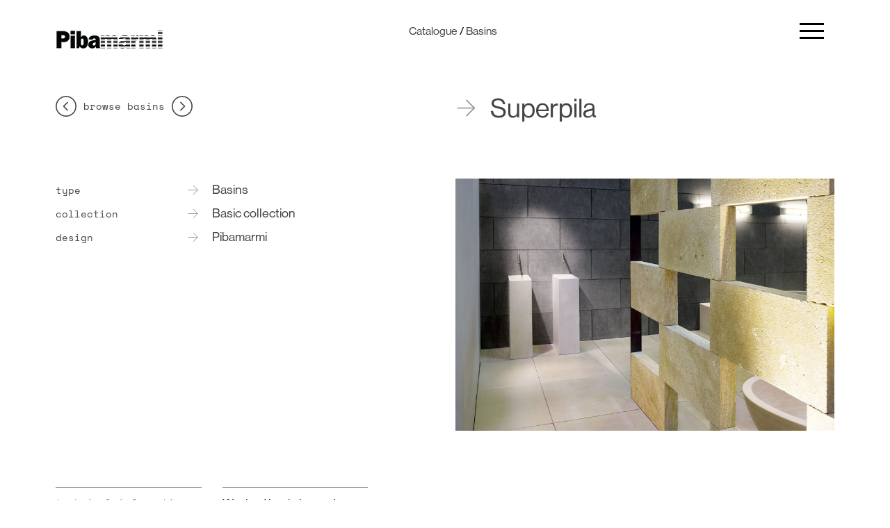

--- FILE ---
content_type: text/html; charset=UTF-8
request_url: https://www.pibamarmi.it/en/products-catalogue/basins/superpila_39_19.htm
body_size: 3498
content:
<!doctype html>
<!--[if lt IE 9]><html class="oldie" lang="en"> <![endif]-->
<!--[if gt IE 8]><!--> <html lang="en"> <!--<![endif]-->
<head>
  	<title>Basin Superpila ‹ Pibamarmi</title>
	<meta charset="UTF-8">
	<meta name="viewport" content="width=device-width, initial-scale=1.0">
	<meta name="description" content="Washed basin leaned on ground, made of assembled slabs.

 

Dimensions 24 x 48 x 90 cm
Weight 90 kg">
	<meta name="keywords" content="">
	<meta name="robots" content="index,follow">

	<link rel="alternate" hreflang="it" href="https://www.pibamarmi.it/it/catalogo/lavabi/superpila_39_19.htm" />
	<link rel="alternate" hreflang="en" href="https://www.pibamarmi.it/en/products-catalogue/basins/superpila_39_19.htm" />

	<link rel="canonical" href="https://www.pibamarmi.it/en/products-catalogue/basins/superpila_39_19.htm"/>

	<link rel="shortcut icon" type="image/x-icon" href="https://www.pibamarmi.it/favicon.png" />
	<link rel="icon" type="image/png" href="https://www.pibamarmi.it/favicon.png" />
	<link rel="stylesheet" href="https://www.pibamarmi.it/web/css/style.php/main.scss?1764606489">
	<link rel="stylesheet" href="https://www.pibamarmi.it/web/css/style.php/async.scss?1764606489" media="print" onload="this.media='all'" >
	<script>var lingua = 'e';</script>	<script>var PS = 'https://www.pibamarmi.it/';</script>	<script>var swiperList = [];</script>
	<meta property="og:title" content="Basin Superpila ‹ Pibamarmi" />
	<meta property="og:type" content="article" />
	<meta property="og:description" content="Washed basin leaned on ground, made of assembled slabs.

 

Dimensions 24 x 48 x 90 cm
Weight 90 kg" />

	<meta property="og:url" content="https://www.pibamarmi.it/en/products-catalogue/basins/superpila_39_19.htm" />
	<meta property="og:locale" content="en" />
	<meta property="twitter:card" content="summary_large_image" /></head>

<body class="page-productsDetail">

    <header class="header container-fluid header-type-a">
    <div class="row main-menu-row">
        <div class="col-8 col-sm-6 col-md-2 col-lg-2 logo-container"><a href="https://www.pibamarmi.it/en"></a></div>
        <div class="col-12 d-none d-md-block col-md-9 col-lg-9 no-padding">

            <div class="col-12 col-md-11 breadcrumb-container">
                <div class="row">
                    <!-- <div class="col-6 offset-6 no-padding">  -->
                    <div class="col-12 text-center no-padding"> 
                        <a href="https://www.pibamarmi.it/en/products-catalogue_5.htm">Catalogue</a> / <a href="https://www.pibamarmi.it/en/catalogue/basins_25.htm">Basins</a> 
                    </div>
                </div>
            </div>
            <div class="menu-container">
                <div class="row">
                    <div class="col-3 offset-1 menu-list">
                        <span class="hasBorderTop">products</span>
                        
<ul class="main-nav">
	<li class="m3"><a  href="https://www.pibamarmi.it/en/collections_3.htm" >collections</a></li>
	<li class="m5 active"><a  href="https://www.pibamarmi.it/en/products-catalogue_5.htm" >catalogue</a></li>
	<li class="m72"><a  href="https://www.pibamarmi.it/en/acid-shield_72.htm" >acid shield</a></li>
</ul>
                    </div>

                    <div class="col-3 menu-list">
                        <span class="hasBorderTop">communication</span>
                        
<ul class="main-nav">
	<li class="m7"><a  href="https://www.pibamarmi.it/en/news_7.htm" >news</a></li>
	<li class="m31"><a  href="https://www.pibamarmi.it/en/press-area_31.htm" >press review</a></li>
</ul>
                    </div>

                    <div class="col-3 menu-list">
                        <span class="hasBorderTop">projects</span>
                        
<ul class="main-nav">
	<li class="m6"><a  href="https://www.pibamarmi.it/en/exhibition-projects_6.htm" >exhibition projects</a></li>
	<li class="m65"><a  href="https://www.pibamarmi.it/en/publications_65.htm" >publications</a></li>
</ul>
                    </div>

                    <div class="col-2 menu-list">
                        <span class="hasBorderTop">language</span>
                        <!-- <div class="lang-trigger"></div> -->
                        <ul class="lang-list">
                        <li><a class="lang-item" href="https://www.pibamarmi.it/it/catalogo/lavabi/superpila_39_19.htm"><span class="name"> Ita</span></a></li><li><div class="lang-item active"><span class="name"> Eng</span></div></li>                        </ul>
                    </div>
                </div>
                <div class="row row2">
                    <div class="col-3 offset-1 menu-list">
                        <span class="hasBorderTop no-padding"></span>
                    
<ul class="main-nav">
	<li class="m2"><a  href="https://www.pibamarmi.it/en/company-vision_2.htm" >company</a></li>
</ul>
                    </div>

                    <div class="col-3 menu-list">
                    <span class="hasBorderTop no-padding"></span>
                    
<ul class="main-nav">
	<li class="m4"><a  href="https://www.pibamarmi.it/en/pibamarmi-designers_4.htm" >designers</a></li>
</ul>
                    </div>

                    <div class="col-3 menu-list">
                    <span class="hasBorderTop no-padding"></span>
                    <ul class="main-nav">
                        <li class="m114"><a href="https://www.pibamarmi.it/en/shop/collections.htm">online shop</a></li>
                    </ul>

                    </div>

                    <div class="col-2 menu-list">
                    
<ul class="main-nav">
	<li class="m10"><a  href="https://www.pibamarmi.it/en/contacts_10.htm" >contacts</a></li>
</ul>
                    
<ul class="second-nav">
	<li class="m84"><a  href="https://www.pibamarmi.it/en/m83/m84_84.htm" >credits</a></li>
	<li class="m85"><a  href="https://www.pibamarmi.it/en/about-cookies.htm" >cookies</a></li>
	<li class="m117"><a  href="https://www.pibamarmi.it/en/shop/collections.htm" >online shop</a></li>
</ul>
                    </div>
                </div>
            </div>
        </div>
        <div class="col-4 d-none d-md-block col-md-1 col-lg-1 menu-trigger">
<!--            <div class="lang-trigger"></div>-->
            <button class="hamburger hamburger--spring" type="button">
              <span class="hamburger-box">
                <span class="hamburger-inner"></span>
              </span>
            </button>
        </div>

        <div class="col-4 col-sm-6 d-md-none menu-trigger-xs">
            <button class="hamburger hamburger--spring" type="button">
              <span class="hamburger-box">
                <span class="hamburger-inner"></span>
              </span>
            </button>
        </div>
    </div>
<!--
    <div class="row flex-vertical-center lang-menu-row">
        
                  
    </div>
-->
<!--
    <div class="row menu-row">
        <div class="row">
                
        </div>
    </div>

-->    
    
    <!-- <div class="row flex-vertical-center header-xs-row">
        <div class="col-6 logo-container"><a href="https://www.pibamarmi.it/en"></a></div>
        <div class="col-6 menu-xs-trigger">
            <button class="hamburger hamburger-spring" type="button">
              <span class="hamburger-box">
                <span class="hamburger-inner"></span>
              </span>
            </button>
        </div>
    </div> -->
    
     <div class="row flex-vertical-center menu-xs-row">
        <div class="col-12">
            <!-- <span class="font-dim1-bold">Change languages</span><br> -->
            <!-- <div class="lang-trigger"></div> -->
            <div class="lang-menu-xs">
                <a class="lang-item" href="https://www.pibamarmi.it/it/catalogo/lavabi/superpila_39_19.htm"><span class="name"> Ita</span></a><div class="lang-item active"><span class="name"> Eng</span></div>            </div>
        </div>
        <div class="col-12 menu-container">
            <div class="col-12 menu-list">
                <span class="hasBorderTop">products</span>
                
<ul class="main-nav">
	<li class="m3"><a  href="https://www.pibamarmi.it/en/collections_3.htm" >collections</a></li>
	<li class="m5 active"><a  href="https://www.pibamarmi.it/en/products-catalogue_5.htm" >catalogue</a></li>
	<li class="m72"><a  href="https://www.pibamarmi.it/en/acid-shield_72.htm" >acid shield</a></li>
</ul>
            
                <span class="hasBorderTop">communication</span>
                
<ul class="main-nav">
	<li class="m7"><a  href="https://www.pibamarmi.it/en/news_7.htm" >news</a></li>
	<li class="m31"><a  href="https://www.pibamarmi.it/en/press-area_31.htm" >press review</a></li>
</ul>
            
                <span class="hasBorderTop">projects</span>
                
<ul class="main-nav">
	<li class="m6"><a  href="https://www.pibamarmi.it/en/exhibition-projects_6.htm" >exhibition projects</a></li>
	<li class="m65"><a  href="https://www.pibamarmi.it/en/publications_65.htm" >publications</a></li>
</ul>

                <span class="hasBorderTop noContent"></span>
                
<ul class="main-nav">
	<li class="m2"><a  href="https://www.pibamarmi.it/en/company-vision_2.htm" >company</a></li>
</ul>

                <span class="hasBorderTop noContent"></span>
                
<ul class="main-nav">
	<li class="m4"><a  href="https://www.pibamarmi.it/en/pibamarmi-designers_4.htm" >designers</a></li>
</ul>

                <span class="hasBorderTop noContent"></span>
                <ul class="main-nav">
                    <li class="m114"><a href="https://www.pibamarmi.it/en/shop/collections.htm">online shop</a></li>
                </ul>

                <span class="hasBorderTop noContent"></span>
                
<ul class="main-nav">
	<li class="m10"><a  href="https://www.pibamarmi.it/en/contacts_10.htm" >contacts</a></li>
</ul>

                <span class="hasBorderTop"></span>
                
<ul class="main-nav">
	<li class="m84"><a  href="https://www.pibamarmi.it/en/m83/m84_84.htm" >credits</a></li>
	<li class="m85"><a  href="https://www.pibamarmi.it/en/about-cookies.htm" >cookies</a></li>
	<li class="m117"><a  href="https://www.pibamarmi.it/en/shop/collections.htm" >online shop</a></li>
</ul>
   
                             
            </div>
            
            

        </div>
    </div> 
    
</header>
    <div class="content">
        <div class="container-fluid maxWidthContent">

          <div class="pm-row pm-row39"  id="pm-row39" >
              <div class="row justify-content-between block-id39 mod-text-1b  no-background padding-3-top padding-1-bottom">
                  <div class="col-12 col-md-6">
                    <div class="cnt-control-page padding-3-bottom d-flex flex-nowrap align-items-center">
                        <a href="https://www.pibamarmi.it/en/_39_156.htm" class="d-inline-block align-middle btn-control-page act-prev"></a>                        <p class="d-inline-block align-middle fontMono-dim1-regular color-darkgray text-center mb-0" >
                        browse  basins</p>
                        <a href="https://www.pibamarmi.it/en/products-catalogue/basins/tabla-con-catino_39_10.htm" class="d-inline-block align-middle btn-control-page act-next"></a>                    </div>
                  </div>
                  <div class="col-12 col-md-6">
                    <h1 class="titleArrow fontSans-dim4-regular color-darkgray mb-0" >Superpila</h1>
                  </div>
              </div>
          </div><!-- end row -->  

          <div class="pm-row pm-row42" id="pm-row42" >
              <div class="row justify-content-between align-items-start block-id42 mod-left-5 padding-1-top padding-1-bottom">
                <div class="col-12 col-md-5 order-2 order-md-1 padding-2-top">

                                    <div class="row  padding-2-top padding-2-bottom m-sm-0">
                    <div class="col-12 col-md-6 titleArrow fontMono-dim1-regular color-darkgray mb-0 p-sm-0" >type</div>
                    <div class="col-12 col-md-5 detailArrow fontSans-dim2-regular color-darkgray mb-0 p-sm-0" ><a href="https://www.pibamarmi.it/en/catalogue/basins_25.htm">Basins</a></div>
                  </div>
                                    
                                    <div class="row padding-2-top padding-2-bottom m-sm-0">
                    <div class="col-12 col-md-6 titleArrow fontMono-dim1-regular color-darkgray mb-0 p-sm-0" >collection</div>
                    <div class="col-12 col-md-5 detailArrow fontSans-dim2-regular color-darkgray mb-0 p-sm-0" ><a href="https://www.pibamarmi.it/en/collections/basic-collection_86_5.htm">Basic 
collection</a></div>
                  </div>
                                  <div class="row padding-2-top padding-2-bottom m-sm-0">
                    <div class="col-12 col-md-6 titleArrow fontMono-dim1-regular color-darkgray mb-0 p-sm-0" >design</div>
                                        <div class="col-12 col-md-5 detailArrow fontSans-dim2-regular color-darkgray mb-0 p-sm-0" >Pibamarmi</div>
                  </div>
            
              
                </div>
                <div class="col-12 col-md-6 order-1 order-md-2 padding-2-top padding-2-bottom">
                  <div class="preview-container">

                                   
                    <img src="https://www.pibamarmi.it/media/formato1/img_532.jpg" data-lowres-src="https://www.pibamarmi.it/media/formato3/img_532.jpg"  data-mobile-highres-src="https://www.pibamarmi.it/media/formato2/img_532.jpg"  data-mobile-src="https://www.pibamarmi.it/media/formato1/img_532.jpg"  data-highres-src="https://www.pibamarmi.it/media/formato4/img_532.jpg"  data-uselazy="true"  alt="Superpila" title="Superpila" />

                  </div>
                </div>
              </div>
          </div><!-- end row -->



                    
          <div class="pm-row pm-row42"  id="pm-row42" >
              <div class="row justify-content-between align-items-start block-id42 mod-left-5 padding-1-top padding-1-bottom">
                <div class="col-12 col-md-5 order-1 order-md-1 padding-2-top padding-2-bottom">
                  <div class="row">
                      <div class="col-12 col-md-6" > <hr class="box-border-bottom"></div>
                      <div class="col-md-6 d-none d-md-block" ><hr class="box-border-bottom"></div>
                    <div class="col-12 col-md-6">
                        <div class="fontMono-dim1-regular color-darkgray mb-0 padding-2-top" >technical informations</div>
                    </div>
                    <div class="col-12 col-md-6">
                        <div class="fontSans-dim2-regular color-darkgray mb-0 padding-2-top" >
                            <p>Washed basin leaned on ground, made of assembled slabs.</p>
<p>&nbsp;</p>
<p>Dimensions 24&nbsp;x&nbsp;48&nbsp;x&nbsp;90&nbsp;cm<br> Weight 90&nbsp;kg&nbsp;<br> <br> Available in all the range of marbles&nbsp;on catalogue.</p>                        </div>
                        
                    </div>
                  </div>
                </div>
                <div class="col-12 col-md-6 order-2 order-md-2 padding-2-top padding-2-bottom">
                  <div class="preview-container">
                                        <img src="https://www.pibamarmi.it/media/formato2/img_534.svgz"  alt="Superpila" />
                  </div>
                </div>
              </div>
          </div><!-- end row -->


                    
                <div class="pm-row pm-row38"  id="pm-row38" >
                    <div class="row justify-content-between align-items-start  no-background padding-1-top padding-1-bottom mod-right-9 block-id38">
                        <div class="col-12 col-md-6 img-container">
                             <img src="https://www.pibamarmi.it/media/formato1/img_535-lavabo-da-terra-in-lastre-assemblate.jpg" data-lowres-src="https://www.pibamarmi.it/media/formato3/img_535-lavabo-da-terra-in-lastre-assemblate.jpg"  data-mobile-highres-src="https://www.pibamarmi.it/media/formato2/img_535-lavabo-da-terra-in-lastre-assemblate.jpg"  data-mobile-src="https://www.pibamarmi.it/media/formato1/img_535-lavabo-da-terra-in-lastre-assemblate.jpg"  data-highres-src="https://www.pibamarmi.it/media/formato4/img_535-lavabo-da-terra-in-lastre-assemblate.jpg"  data-uselazy="true"  alt="Washed basin leaned on ground, made of assembled slabs" title="Washed basin leaned on ground, made of assembled slabs" />
                        </div>
                        <div class="col-10 col-sm-6 col-md-8 no-padding">
                        </div>
                    </div>
                </div><!-- end row -->  

                
          
                <div class="pm-row pm-row37"  id="pm-row37" >
                    <div class="row justify-content-between align-items-start block-id37 mod-left-6  no-background padding-1-top padding-1-bottom">
                        <div class="col-12 col-md-6 order-2 order-md-1">
                        </div>
                        <div class="col-12 col-md-6 order-1 order-md-2 img-container">
                             <img src="https://www.pibamarmi.it/media/formato1/img_536-coppia-di-lavabi-da-terra-in-lastre-assemblate.jpg" data-lowres-src="https://www.pibamarmi.it/media/formato3/img_536-coppia-di-lavabi-da-terra-in-lastre-assemblate.jpg"  data-mobile-highres-src="https://www.pibamarmi.it/media/formato2/img_536-coppia-di-lavabi-da-terra-in-lastre-assemblate.jpg"  data-mobile-src="https://www.pibamarmi.it/media/formato1/img_536-coppia-di-lavabi-da-terra-in-lastre-assemblate.jpg"  data-highres-src="https://www.pibamarmi.it/media/formato4/img_536-coppia-di-lavabi-da-terra-in-lastre-assemblate.jpg"  data-uselazy="true"  alt="Washed basin leaned on ground, made of assembled slabs" title="Washed basin leaned on ground, made of assembled slabs" />
                        </div>
                    </div>
                </div><!-- end row -->


                
             

       

        </div>
    </div>

    
<div class="footer container-fluid">
    <div class="row align-items-center justify-content-between"> 
        <div class="col-6 col-md-5">
<ul class="footer-nav">
	<li class="m84"><a  href="https://www.pibamarmi.it/en/m83/m84_84.htm" >credits</a></li>
	<li class="m85"><a  href="https://www.pibamarmi.it/en/about-cookies.htm" >cookies</a></li>
	<li class="m117"><a  href="https://www.pibamarmi.it/en/shop/collections.htm" >online shop</a></li>
</ul>
</div>
            </div>
</div>
    
<script src="https://www.pibamarmi.it/web/js/vendor/jquery.min.js"></script>
<!--<script src="web/js/vendor/slick.min.js"></script>-->
<script src="https://www.pibamarmi.it/web/js/main.js?v=1.10"></script>
<!--<script src="web/js/modules.js?v=1.1"></script>-->
<script src="https://www.pibamarmi.it/web/js/vendor/blazy.min.js"></script>
<script src="https://www.pibamarmi.it/web/js/vendor/jquery.viewportchecker.min.js"></script>
<script src="https://www.pibamarmi.it/web/js/vendor/viewport-animate.js?v=1.0"></script>


<!--<script src="https://www.pibamarmi.it/web/js/vendor/bootstrap_modal.js"></script>-->
<!--<script src="https://www.pibamarmi.it/web/js/sv_cookie.js"></script>-->
<!-- <script>svCookiesWarning.init({url: 'https://www.pibamarmi.it/en/about-cookies.htm'});</script> -->

<!-- <script src="https://www.pibamarmi.it/web/inc/svcookies/svcookies.js?v=6"></script> -->



<script>SVcookiesResponse = false; SVcookiesValues = [true,false,false,false]; SVcookiesCat = ["necessary","preferences","statistics","marketing"];</script>
<script defer src="https://www.pibamarmi.it/web/inc/svcookies/svcookies.js"></script>

<!-- <script>
  (function(i,s,o,g,r,a,m){i['GoogleAnalyticsObject']=r;i[r]=i[r]||function(){
  (i[r].q=i[r].q||[]).push(arguments)},i[r].l=1*new Date();a=s.createElement(o),
  m=s.getElementsByTagName(o)[0];a.async=1;a.src=g;m.parentNode.insertBefore(a,m)
  })(window,document,'script','//www.google-analytics.com/analytics.js','ga');
  ga('create', '', 'auto');
  ga('set', 'anonymizeIp', true);
  ga('send', 'pageview');
</script> -->
<script>

    
</script>
</body>
</html>

--- FILE ---
content_type: text/css;charset=UTF-8
request_url: https://www.pibamarmi.it/web/css/style.php/main.scss?1764606489
body_size: 19235
content:
/* compiled by scssphp 1.1.0 on Tue, 18 Apr 2023 07:39:04 +0000 (0.7115s) */

/* normalize.css v3.0.3 | MIT License | github.com/necolas/normalize.css */@import url("https://cdn.fonts.net/t/1.css?apiType=css&projectid=a5da62f0-ed3c-4d83-9dc4-c2aee10d5185");img,legend{border:0}legend,td,th{padding:0}html{font-family:sans-serif;-ms-text-size-adjust:100%;-webkit-text-size-adjust:100%}body{margin:0}article,aside,details,figcaption,figure,footer,header,hgroup,main,menu,nav,section,summary{display:block}audio,canvas,progress,video{display:inline-block;vertical-align:baseline}audio:not([controls]){display:none;height:0}[hidden],template{display:none}a{background-color:transparent}a:active,a:hover{outline:0}abbr[title]{border-bottom:1px dotted}b,optgroup,strong{font-weight:700}dfn{font-style:italic}h1{font-size:2em;margin:0.67em 0}mark{background:#ff0;color:#000}small{font-size:80%}sub,sup{font-size:75%;line-height:0;position:relative;vertical-align:baseline}sup{top:-0.5em}sub{bottom:-0.25em}svg:not(:root){overflow:hidden}figure{margin:1em 40px}hr{box-sizing:content-box;height:0}pre,textarea{overflow:auto}code,kbd,pre,samp{font-family:monospace, monospace;font-size:1em}button,input,optgroup,select,textarea{color:inherit;font:inherit;margin:0}button{overflow:visible}button,select{text-transform:none}button,html input[type=button],input[type=reset],input[type=submit]{-webkit-appearance:button;cursor:pointer}button[disabled],html input[disabled]{cursor:default}button::-moz-focus-inner,input::-moz-focus-inner{border:0;padding:0}input{line-height:normal}input[type=checkbox],input[type=radio]{box-sizing:border-box;padding:0}input[type=number]::-webkit-inner-spin-button,input[type=number]::-webkit-outer-spin-button{height:auto}input[type=search]{-webkit-appearance:textfield;box-sizing:content-box}input[type=search]::-webkit-search-cancel-button,input[type=search]::-webkit-search-decoration{-webkit-appearance:none}fieldset{border:1px solid silver;margin:0 2px;padding:0.35em 0.625em 0.75em}table{border-collapse:collapse;border-spacing:0}.padding-0-top{padding-top:0}.padding-1-top{padding-top:2%}.padding-2-top{padding-top:1%}.padding-3-top{padding-top:5%}.padding-4-top{padding-top:1.5%}.padding-0-bottom{padding-bottom:0}.padding-1-bottom{padding-bottom:2%}.padding-2-bottom{padding-bottom:1%}.padding-3-bottom{padding-bottom:5%}.padding-4-bottom{padding-bottom:1.5%}.padding-15-left{padding-left:15%}.padding-15-right{padding-right:15%}.mb-0{margin-bottom:0}.mb-1{margin-bottom:15px}.mb-2{margin-bottom:5px}.mb-3{margin-bottom:30px}.mt-0{margin-top:0}.mt-1{margin-top:15px}.mt-2{margin-top:5px}.mt-3{margin-top:30px}.h-100{height:100%}/*
 * Bootstrap Grid v4.1.0 (https://getbootstrap.com/)
 * Copyright 2011-2018 The Bootstrap Authors
 * Copyright 2011-2018 Twitter, Inc.
 * Licensed under MIT (https://github.com/twbs/bootstrap/blob/master/LICENSE)
 */@-ms-viewport{width:device-width}html{box-sizing:border-box;-ms-overflow-style:scrollbar}*,*::before,*::after{box-sizing:inherit}.container{width:100%;padding-right:15px;padding-left:15px;margin-right:auto;margin-left:auto}@media (min-width:768px){.container{padding-right:40px;padding-left:40px}}@media (min-width:576px){.container{max-width:768px}}@media (min-width:768px){.container{max-width:992px}}@media (min-width:992px){.container{max-width:1100px}}@media (min-width:1200px){.container{max-width:1140px}}.container-fluid{width:100%;padding-right:15px;padding-left:15px;margin-right:auto;margin-left:auto}@media (min-width:768px){.container-fluid{padding-right:40px;padding-left:40px}}.row{display:flex;flex-wrap:wrap;margin-right:-15px;margin-left:-15px}.no-gutters{margin-right:0;margin-left:0}.no-gutters>.col,.no-gutters>[class*="col-"]{padding-right:0;padding-left:0}.col-1,.col-2,.col-3,.col-4,.col-5,.col-6,.col-7,.col-8,.col-9,.col-10,.col-11,.col-12,.col,.col-auto,.col-sm-1,.col-sm-2,.col-sm-3,.col-sm-4,.col-sm-5,.col-sm-6,.col-sm-7,.col-sm-8,.col-sm-9,.col-sm-10,.col-sm-11,.col-sm-12,.col-sm,.col-sm-auto,.col-md-1,.col-md-2,.col-md-3,.col-md-4,.col-md-5,.col-md-6,.col-md-7,.col-md-8,.col-md-9,.col-md-10,.col-md-11,.col-md-12,.col-md,.col-md-auto,.col-lg-1,.col-lg-2,.col-lg-3,.col-lg-4,.col-lg-5,.col-lg-6,.col-lg-7,.col-lg-8,.col-lg-9,.col-lg-10,.col-lg-11,.col-lg-12,.col-lg,.col-lg-auto,.col-xl-1,.col-xl-2,.col-xl-3,.col-xl-4,.col-xl-5,.col-xl-6,.col-xl-7,.col-xl-8,.col-xl-9,.col-xl-10,.col-xl-11,.col-xl-12,.col-xl,.col-xl-auto{position:relative;width:100%;min-height:1px;padding-right:15px;padding-left:15px}.col{flex-basis:0;flex-grow:1;max-width:100%}.col-auto{flex:0 0 auto;width:auto;max-width:none}.col-1{flex:0 0 8.3333333333%;max-width:8.3333333333%}.col-2{flex:0 0 16.6666666667%;max-width:16.6666666667%}.col-3{flex:0 0 25%;max-width:25%}.col-4{flex:0 0 33.3333333333%;max-width:33.3333333333%}.col-5{flex:0 0 41.6666666667%;max-width:41.6666666667%}.col-6{flex:0 0 50%;max-width:50%}.col-7{flex:0 0 58.3333333333%;max-width:58.3333333333%}.col-8{flex:0 0 66.6666666667%;max-width:66.6666666667%}.col-9{flex:0 0 75%;max-width:75%}.col-10{flex:0 0 83.3333333333%;max-width:83.3333333333%}.col-11{flex:0 0 91.6666666667%;max-width:91.6666666667%}.col-12{flex:0 0 100%;max-width:100%}.order-first{order:-1}.order-last{order:13}.order-0{order:0}.order-1{order:1}.order-2{order:2}.order-3{order:3}.order-4{order:4}.order-5{order:5}.order-6{order:6}.order-7{order:7}.order-8{order:8}.order-9{order:9}.order-10{order:10}.order-11{order:11}.order-12{order:12}.offset-1{margin-left:8.3333333333%}.offset-2{margin-left:16.6666666667%}.offset-3{margin-left:25%}.offset-4{margin-left:33.3333333333%}.offset-5{margin-left:41.6666666667%}.offset-6{margin-left:50%}.offset-7{margin-left:58.3333333333%}.offset-8{margin-left:66.6666666667%}.offset-9{margin-left:75%}.offset-10{margin-left:83.3333333333%}.offset-11{margin-left:91.6666666667%}@media (min-width:576px){.col-sm{flex-basis:0;flex-grow:1;max-width:100%}.col-sm-auto{flex:0 0 auto;width:auto;max-width:none}.col-sm-1{flex:0 0 8.3333333333%;max-width:8.3333333333%}.col-sm-2{flex:0 0 16.6666666667%;max-width:16.6666666667%}.col-sm-3{flex:0 0 25%;max-width:25%}.col-sm-4{flex:0 0 33.3333333333%;max-width:33.3333333333%}.col-sm-5{flex:0 0 41.6666666667%;max-width:41.6666666667%}.col-sm-6{flex:0 0 50%;max-width:50%}.col-sm-7{flex:0 0 58.3333333333%;max-width:58.3333333333%}.col-sm-8{flex:0 0 66.6666666667%;max-width:66.6666666667%}.col-sm-9{flex:0 0 75%;max-width:75%}.col-sm-10{flex:0 0 83.3333333333%;max-width:83.3333333333%}.col-sm-11{flex:0 0 91.6666666667%;max-width:91.6666666667%}.col-sm-12{flex:0 0 100%;max-width:100%}.order-sm-first{order:-1}.order-sm-last{order:13}.order-sm-0{order:0}.order-sm-1{order:1}.order-sm-2{order:2}.order-sm-3{order:3}.order-sm-4{order:4}.order-sm-5{order:5}.order-sm-6{order:6}.order-sm-7{order:7}.order-sm-8{order:8}.order-sm-9{order:9}.order-sm-10{order:10}.order-sm-11{order:11}.order-sm-12{order:12}.offset-sm-0{margin-left:0}.offset-sm-1{margin-left:8.3333333333%}.offset-sm-2{margin-left:16.6666666667%}.offset-sm-3{margin-left:25%}.offset-sm-4{margin-left:33.3333333333%}.offset-sm-5{margin-left:41.6666666667%}.offset-sm-6{margin-left:50%}.offset-sm-7{margin-left:58.3333333333%}.offset-sm-8{margin-left:66.6666666667%}.offset-sm-9{margin-left:75%}.offset-sm-10{margin-left:83.3333333333%}.offset-sm-11{margin-left:91.6666666667%}}@media (min-width:768px){.col-md{flex-basis:0;flex-grow:1;max-width:100%}.col-md-auto{flex:0 0 auto;width:auto;max-width:none}.col-md-1{flex:0 0 8.3333333333%;max-width:8.3333333333%}.col-md-2{flex:0 0 16.6666666667%;max-width:16.6666666667%}.col-md-3{flex:0 0 25%;max-width:25%}.col-md-4{flex:0 0 33.3333333333%;max-width:33.3333333333%}.col-md-5{flex:0 0 41.6666666667%;max-width:41.6666666667%}.col-md-6{flex:0 0 50%;max-width:50%}.col-md-7{flex:0 0 58.3333333333%;max-width:58.3333333333%}.col-md-8{flex:0 0 66.6666666667%;max-width:66.6666666667%}.col-md-9{flex:0 0 75%;max-width:75%}.col-md-10{flex:0 0 83.3333333333%;max-width:83.3333333333%}.col-md-11{flex:0 0 91.6666666667%;max-width:91.6666666667%}.col-md-12{flex:0 0 100%;max-width:100%}.order-md-first{order:-1}.order-md-last{order:13}.order-md-0{order:0}.order-md-1{order:1}.order-md-2{order:2}.order-md-3{order:3}.order-md-4{order:4}.order-md-5{order:5}.order-md-6{order:6}.order-md-7{order:7}.order-md-8{order:8}.order-md-9{order:9}.order-md-10{order:10}.order-md-11{order:11}.order-md-12{order:12}.offset-md-0{margin-left:0}.offset-md-1{margin-left:8.3333333333%}.offset-md-2{margin-left:16.6666666667%}.offset-md-3{margin-left:25%}.offset-md-4{margin-left:33.3333333333%}.offset-md-5{margin-left:41.6666666667%}.offset-md-6{margin-left:50%}.offset-md-7{margin-left:58.3333333333%}.offset-md-8{margin-left:66.6666666667%}.offset-md-9{margin-left:75%}.offset-md-10{margin-left:83.3333333333%}.offset-md-11{margin-left:91.6666666667%}}@media (min-width:992px){.col-lg{flex-basis:0;flex-grow:1;max-width:100%}.col-lg-auto{flex:0 0 auto;width:auto;max-width:none}.col-lg-1{flex:0 0 8.3333333333%;max-width:8.3333333333%}.col-lg-2{flex:0 0 16.6666666667%;max-width:16.6666666667%}.col-lg-3{flex:0 0 25%;max-width:25%}.col-lg-4{flex:0 0 33.3333333333%;max-width:33.3333333333%}.col-lg-5{flex:0 0 41.6666666667%;max-width:41.6666666667%}.col-lg-6{flex:0 0 50%;max-width:50%}.col-lg-7{flex:0 0 58.3333333333%;max-width:58.3333333333%}.col-lg-8{flex:0 0 66.6666666667%;max-width:66.6666666667%}.col-lg-9{flex:0 0 75%;max-width:75%}.col-lg-10{flex:0 0 83.3333333333%;max-width:83.3333333333%}.col-lg-11{flex:0 0 91.6666666667%;max-width:91.6666666667%}.col-lg-12{flex:0 0 100%;max-width:100%}.order-lg-first{order:-1}.order-lg-last{order:13}.order-lg-0{order:0}.order-lg-1{order:1}.order-lg-2{order:2}.order-lg-3{order:3}.order-lg-4{order:4}.order-lg-5{order:5}.order-lg-6{order:6}.order-lg-7{order:7}.order-lg-8{order:8}.order-lg-9{order:9}.order-lg-10{order:10}.order-lg-11{order:11}.order-lg-12{order:12}.offset-lg-0{margin-left:0}.offset-lg-1{margin-left:8.3333333333%}.offset-lg-2{margin-left:16.6666666667%}.offset-lg-3{margin-left:25%}.offset-lg-4{margin-left:33.3333333333%}.offset-lg-5{margin-left:41.6666666667%}.offset-lg-6{margin-left:50%}.offset-lg-7{margin-left:58.3333333333%}.offset-lg-8{margin-left:66.6666666667%}.offset-lg-9{margin-left:75%}.offset-lg-10{margin-left:83.3333333333%}.offset-lg-11{margin-left:91.6666666667%}}@media (min-width:1200px){.col-xl{flex-basis:0;flex-grow:1;max-width:100%}.col-xl-auto{flex:0 0 auto;width:auto;max-width:none}.col-xl-1{flex:0 0 8.3333333333%;max-width:8.3333333333%}.col-xl-2{flex:0 0 16.6666666667%;max-width:16.6666666667%}.col-xl-3{flex:0 0 25%;max-width:25%}.col-xl-4{flex:0 0 33.3333333333%;max-width:33.3333333333%}.col-xl-5{flex:0 0 41.6666666667%;max-width:41.6666666667%}.col-xl-6{flex:0 0 50%;max-width:50%}.col-xl-7{flex:0 0 58.3333333333%;max-width:58.3333333333%}.col-xl-8{flex:0 0 66.6666666667%;max-width:66.6666666667%}.col-xl-9{flex:0 0 75%;max-width:75%}.col-xl-10{flex:0 0 83.3333333333%;max-width:83.3333333333%}.col-xl-11{flex:0 0 91.6666666667%;max-width:91.6666666667%}.col-xl-12{flex:0 0 100%;max-width:100%}.order-xl-first{order:-1}.order-xl-last{order:13}.order-xl-0{order:0}.order-xl-1{order:1}.order-xl-2{order:2}.order-xl-3{order:3}.order-xl-4{order:4}.order-xl-5{order:5}.order-xl-6{order:6}.order-xl-7{order:7}.order-xl-8{order:8}.order-xl-9{order:9}.order-xl-10{order:10}.order-xl-11{order:11}.order-xl-12{order:12}.offset-xl-0{margin-left:0}.offset-xl-1{margin-left:8.3333333333%}.offset-xl-2{margin-left:16.6666666667%}.offset-xl-3{margin-left:25%}.offset-xl-4{margin-left:33.3333333333%}.offset-xl-5{margin-left:41.6666666667%}.offset-xl-6{margin-left:50%}.offset-xl-7{margin-left:58.3333333333%}.offset-xl-8{margin-left:66.6666666667%}.offset-xl-9{margin-left:75%}.offset-xl-10{margin-left:83.3333333333%}.offset-xl-11{margin-left:91.6666666667%}}.d-none{display:none !important}.d-inline{display:inline !important}.d-inline-block{display:inline-block !important}.d-block{display:block !important}.d-table{display:table !important}.d-table-row{display:table-row !important}.d-table-cell{display:table-cell !important}.d-flex{display:flex !important}.d-inline-flex{display:inline-flex !important}@media (min-width:576px){.d-sm-none{display:none !important}.d-sm-inline{display:inline !important}.d-sm-inline-block{display:inline-block !important}.d-sm-block{display:block !important}.d-sm-table{display:table !important}.d-sm-table-row{display:table-row !important}.d-sm-table-cell{display:table-cell !important}.d-sm-flex{display:flex !important}.d-sm-inline-flex{display:inline-flex !important}}@media (min-width:768px){.d-md-none{display:none !important}.d-md-inline{display:inline !important}.d-md-inline-block{display:inline-block !important}.d-md-block{display:block !important}.d-md-table{display:table !important}.d-md-table-row{display:table-row !important}.d-md-table-cell{display:table-cell !important}.d-md-flex{display:flex !important}.d-md-inline-flex{display:inline-flex !important}}@media (min-width:992px){.d-lg-none{display:none !important}.d-lg-inline{display:inline !important}.d-lg-inline-block{display:inline-block !important}.d-lg-block{display:block !important}.d-lg-table{display:table !important}.d-lg-table-row{display:table-row !important}.d-lg-table-cell{display:table-cell !important}.d-lg-flex{display:flex !important}.d-lg-inline-flex{display:inline-flex !important}}@media (min-width:1200px){.d-xl-none{display:none !important}.d-xl-inline{display:inline !important}.d-xl-inline-block{display:inline-block !important}.d-xl-block{display:block !important}.d-xl-table{display:table !important}.d-xl-table-row{display:table-row !important}.d-xl-table-cell{display:table-cell !important}.d-xl-flex{display:flex !important}.d-xl-inline-flex{display:inline-flex !important}}@media print{.d-print-none{display:none !important}.d-print-inline{display:inline !important}.d-print-inline-block{display:inline-block !important}.d-print-block{display:block !important}.d-print-table{display:table !important}.d-print-table-row{display:table-row !important}.d-print-table-cell{display:table-cell !important}.d-print-flex{display:flex !important}.d-print-inline-flex{display:inline-flex !important}}.flex-row{flex-direction:row !important}.flex-column{flex-direction:column !important}.flex-row-reverse{flex-direction:row-reverse !important}.flex-column-reverse{flex-direction:column-reverse !important}.flex-wrap{flex-wrap:wrap !important}.flex-nowrap{flex-wrap:nowrap !important}.flex-wrap-reverse{flex-wrap:wrap-reverse !important}.flex-fill{flex:1 1 auto !important}.flex-grow-0{flex-grow:0 !important}.flex-grow-1{flex-grow:1 !important}.flex-shrink-0{flex-shrink:0 !important}.flex-shrink-1{flex-shrink:1 !important}.justify-content-start{justify-content:flex-start !important}.justify-content-end{justify-content:flex-end !important}.justify-content-center{justify-content:center !important}.justify-content-between{justify-content:space-between !important}.justify-content-around{justify-content:space-around !important}.align-items-start{align-items:flex-start !important}.align-items-end{align-items:flex-end !important}.align-items-center{align-items:center !important}.align-items-baseline{align-items:baseline !important}.align-items-stretch{align-items:stretch !important}.align-content-start{align-content:flex-start !important}.align-content-end{align-content:flex-end !important}.align-content-center{align-content:center !important}.align-content-between{align-content:space-between !important}.align-content-around{align-content:space-around !important}.align-content-stretch{align-content:stretch !important}.align-self-auto{align-self:auto !important}.align-self-start{align-self:flex-start !important}.align-self-end{align-self:flex-end !important}.align-self-center{align-self:center !important}.align-self-baseline{align-self:baseline !important}.align-self-stretch{align-self:stretch !important}@media (min-width:576px){.flex-sm-row{flex-direction:row !important}.flex-sm-column{flex-direction:column !important}.flex-sm-row-reverse{flex-direction:row-reverse !important}.flex-sm-column-reverse{flex-direction:column-reverse !important}.flex-sm-wrap{flex-wrap:wrap !important}.flex-sm-nowrap{flex-wrap:nowrap !important}.flex-sm-wrap-reverse{flex-wrap:wrap-reverse !important}.flex-sm-fill{flex:1 1 auto !important}.flex-sm-grow-0{flex-grow:0 !important}.flex-sm-grow-1{flex-grow:1 !important}.flex-sm-shrink-0{flex-shrink:0 !important}.flex-sm-shrink-1{flex-shrink:1 !important}.justify-content-sm-start{justify-content:flex-start !important}.justify-content-sm-end{justify-content:flex-end !important}.justify-content-sm-center{justify-content:center !important}.justify-content-sm-between{justify-content:space-between !important}.justify-content-sm-around{justify-content:space-around !important}.align-items-sm-start{align-items:flex-start !important}.align-items-sm-end{align-items:flex-end !important}.align-items-sm-center{align-items:center !important}.align-items-sm-baseline{align-items:baseline !important}.align-items-sm-stretch{align-items:stretch !important}.align-content-sm-start{align-content:flex-start !important}.align-content-sm-end{align-content:flex-end !important}.align-content-sm-center{align-content:center !important}.align-content-sm-between{align-content:space-between !important}.align-content-sm-around{align-content:space-around !important}.align-content-sm-stretch{align-content:stretch !important}.align-self-sm-auto{align-self:auto !important}.align-self-sm-start{align-self:flex-start !important}.align-self-sm-end{align-self:flex-end !important}.align-self-sm-center{align-self:center !important}.align-self-sm-baseline{align-self:baseline !important}.align-self-sm-stretch{align-self:stretch !important}}@media (min-width:768px){.flex-md-row{flex-direction:row !important}.flex-md-column{flex-direction:column !important}.flex-md-row-reverse{flex-direction:row-reverse !important}.flex-md-column-reverse{flex-direction:column-reverse !important}.flex-md-wrap{flex-wrap:wrap !important}.flex-md-nowrap{flex-wrap:nowrap !important}.flex-md-wrap-reverse{flex-wrap:wrap-reverse !important}.flex-md-fill{flex:1 1 auto !important}.flex-md-grow-0{flex-grow:0 !important}.flex-md-grow-1{flex-grow:1 !important}.flex-md-shrink-0{flex-shrink:0 !important}.flex-md-shrink-1{flex-shrink:1 !important}.justify-content-md-start{justify-content:flex-start !important}.justify-content-md-end{justify-content:flex-end !important}.justify-content-md-center{justify-content:center !important}.justify-content-md-between{justify-content:space-between !important}.justify-content-md-around{justify-content:space-around !important}.align-items-md-start{align-items:flex-start !important}.align-items-md-end{align-items:flex-end !important}.align-items-md-center{align-items:center !important}.align-items-md-baseline{align-items:baseline !important}.align-items-md-stretch{align-items:stretch !important}.align-content-md-start{align-content:flex-start !important}.align-content-md-end{align-content:flex-end !important}.align-content-md-center{align-content:center !important}.align-content-md-between{align-content:space-between !important}.align-content-md-around{align-content:space-around !important}.align-content-md-stretch{align-content:stretch !important}.align-self-md-auto{align-self:auto !important}.align-self-md-start{align-self:flex-start !important}.align-self-md-end{align-self:flex-end !important}.align-self-md-center{align-self:center !important}.align-self-md-baseline{align-self:baseline !important}.align-self-md-stretch{align-self:stretch !important}}@media (min-width:992px){.flex-lg-row{flex-direction:row !important}.flex-lg-column{flex-direction:column !important}.flex-lg-row-reverse{flex-direction:row-reverse !important}.flex-lg-column-reverse{flex-direction:column-reverse !important}.flex-lg-wrap{flex-wrap:wrap !important}.flex-lg-nowrap{flex-wrap:nowrap !important}.flex-lg-wrap-reverse{flex-wrap:wrap-reverse !important}.flex-lg-fill{flex:1 1 auto !important}.flex-lg-grow-0{flex-grow:0 !important}.flex-lg-grow-1{flex-grow:1 !important}.flex-lg-shrink-0{flex-shrink:0 !important}.flex-lg-shrink-1{flex-shrink:1 !important}.justify-content-lg-start{justify-content:flex-start !important}.justify-content-lg-end{justify-content:flex-end !important}.justify-content-lg-center{justify-content:center !important}.justify-content-lg-between{justify-content:space-between !important}.justify-content-lg-around{justify-content:space-around !important}.align-items-lg-start{align-items:flex-start !important}.align-items-lg-end{align-items:flex-end !important}.align-items-lg-center{align-items:center !important}.align-items-lg-baseline{align-items:baseline !important}.align-items-lg-stretch{align-items:stretch !important}.align-content-lg-start{align-content:flex-start !important}.align-content-lg-end{align-content:flex-end !important}.align-content-lg-center{align-content:center !important}.align-content-lg-between{align-content:space-between !important}.align-content-lg-around{align-content:space-around !important}.align-content-lg-stretch{align-content:stretch !important}.align-self-lg-auto{align-self:auto !important}.align-self-lg-start{align-self:flex-start !important}.align-self-lg-end{align-self:flex-end !important}.align-self-lg-center{align-self:center !important}.align-self-lg-baseline{align-self:baseline !important}.align-self-lg-stretch{align-self:stretch !important}}@media (min-width:1200px){.flex-xl-row{flex-direction:row !important}.flex-xl-column{flex-direction:column !important}.flex-xl-row-reverse{flex-direction:row-reverse !important}.flex-xl-column-reverse{flex-direction:column-reverse !important}.flex-xl-wrap{flex-wrap:wrap !important}.flex-xl-nowrap{flex-wrap:nowrap !important}.flex-xl-wrap-reverse{flex-wrap:wrap-reverse !important}.flex-xl-fill{flex:1 1 auto !important}.flex-xl-grow-0{flex-grow:0 !important}.flex-xl-grow-1{flex-grow:1 !important}.flex-xl-shrink-0{flex-shrink:0 !important}.flex-xl-shrink-1{flex-shrink:1 !important}.justify-content-xl-start{justify-content:flex-start !important}.justify-content-xl-end{justify-content:flex-end !important}.justify-content-xl-center{justify-content:center !important}.justify-content-xl-between{justify-content:space-between !important}.justify-content-xl-around{justify-content:space-around !important}.align-items-xl-start{align-items:flex-start !important}.align-items-xl-end{align-items:flex-end !important}.align-items-xl-center{align-items:center !important}.align-items-xl-baseline{align-items:baseline !important}.align-items-xl-stretch{align-items:stretch !important}.align-content-xl-start{align-content:flex-start !important}.align-content-xl-end{align-content:flex-end !important}.align-content-xl-center{align-content:center !important}.align-content-xl-between{align-content:space-between !important}.align-content-xl-around{align-content:space-around !important}.align-content-xl-stretch{align-content:stretch !important}.align-self-xl-auto{align-self:auto !important}.align-self-xl-start{align-self:flex-start !important}.align-self-xl-end{align-self:flex-end !important}.align-self-xl-center{align-self:center !important}.align-self-xl-baseline{align-self:baseline !important}.align-self-xl-stretch{align-self:stretch !important}}.align-baseline{vertical-align:baseline !important}.align-top{vertical-align:top !important}.align-middle{vertical-align:middle !important}.align-bottom{vertical-align:bottom !important}.align-text-bottom{vertical-align:text-bottom !important}.align-text-top{vertical-align:text-top !important}.m-0{margin:0 !important}.mt-0,.my-0{margin-top:0 !important}.mr-0,.mx-0{margin-right:0 !important}.mb-0,.my-0{margin-bottom:0 !important}.ml-0,.mx-0{margin-left:0 !important}.m-1{margin:0.5rem !important}.mt-1,.my-1{margin-top:0.5rem !important}.mr-1,.mx-1{margin-right:0.5rem !important}.mb-1,.my-1{margin-bottom:0.5rem !important}.ml-1,.mx-1{margin-left:0.5rem !important}.m-2{margin:1rem !important}.mt-2,.my-2{margin-top:1rem !important}.mr-2,.mx-2{margin-right:1rem !important}.mb-2,.my-2{margin-bottom:1rem !important}.ml-2,.mx-2{margin-left:1rem !important}.m-3{margin:1.5rem !important}.mt-3,.my-3{margin-top:1.5rem !important}.mr-3,.mx-3{margin-right:1.5rem !important}.mb-3,.my-3{margin-bottom:1.5rem !important}.ml-3,.mx-3{margin-left:1.5rem !important}.m-4{margin:2.5rem !important}.mt-4,.my-4{margin-top:2.5rem !important}.mr-4,.mx-4{margin-right:2.5rem !important}.mb-4,.my-4{margin-bottom:2.5rem !important}.ml-4,.mx-4{margin-left:2.5rem !important}.m-5{margin:3.75rem !important}.mt-5,.my-5{margin-top:3.75rem !important}.mr-5,.mx-5{margin-right:3.75rem !important}.mb-5,.my-5{margin-bottom:3.75rem !important}.ml-5,.mx-5{margin-left:3.75rem !important}.p-0{padding:0 !important}.pt-0,.py-0{padding-top:0 !important}.pr-0,.px-0{padding-right:0 !important}.pb-0,.py-0{padding-bottom:0 !important}.pl-0,.px-0{padding-left:0 !important}.p-1{padding:0.5rem !important}.pt-1,.py-1{padding-top:0.5rem !important}.pr-1,.px-1{padding-right:0.5rem !important}.pb-1,.py-1{padding-bottom:0.5rem !important}.pl-1,.px-1{padding-left:0.5rem !important}.p-2{padding:1rem !important}.pt-2,.py-2{padding-top:1rem !important}.pr-2,.px-2{padding-right:1rem !important}.pb-2,.py-2{padding-bottom:1rem !important}.pl-2,.px-2{padding-left:1rem !important}.p-3{padding:1.5rem !important}.pt-3,.py-3{padding-top:1.5rem !important}.pr-3,.px-3{padding-right:1.5rem !important}.pb-3,.py-3{padding-bottom:1.5rem !important}.pl-3,.px-3{padding-left:1.5rem !important}.p-4{padding:2.5rem !important}.pt-4,.py-4{padding-top:2.5rem !important}.pr-4,.px-4{padding-right:2.5rem !important}.pb-4,.py-4{padding-bottom:2.5rem !important}.pl-4,.px-4{padding-left:2.5rem !important}.p-5{padding:3.75rem !important}.pt-5,.py-5{padding-top:3.75rem !important}.pr-5,.px-5{padding-right:3.75rem !important}.pb-5,.py-5{padding-bottom:3.75rem !important}.pl-5,.px-5{padding-left:3.75rem !important}.m-auto{margin:auto !important}.mt-auto,.my-auto{margin-top:auto !important}.mr-auto,.mx-auto{margin-right:auto !important}.mb-auto,.my-auto{margin-bottom:auto !important}.ml-auto,.mx-auto{margin-left:auto !important}@media (min-width:576px){.m-sm-0{margin:0 !important}.mt-sm-0,.my-sm-0{margin-top:0 !important}.mr-sm-0,.mx-sm-0{margin-right:0 !important}.mb-sm-0,.my-sm-0{margin-bottom:0 !important}.ml-sm-0,.mx-sm-0{margin-left:0 !important}.m-sm-1{margin:0.5rem !important}.mt-sm-1,.my-sm-1{margin-top:0.5rem !important}.mr-sm-1,.mx-sm-1{margin-right:0.5rem !important}.mb-sm-1,.my-sm-1{margin-bottom:0.5rem !important}.ml-sm-1,.mx-sm-1{margin-left:0.5rem !important}.m-sm-2{margin:1rem !important}.mt-sm-2,.my-sm-2{margin-top:1rem !important}.mr-sm-2,.mx-sm-2{margin-right:1rem !important}.mb-sm-2,.my-sm-2{margin-bottom:1rem !important}.ml-sm-2,.mx-sm-2{margin-left:1rem !important}.m-sm-3{margin:1.5rem !important}.mt-sm-3,.my-sm-3{margin-top:1.5rem !important}.mr-sm-3,.mx-sm-3{margin-right:1.5rem !important}.mb-sm-3,.my-sm-3{margin-bottom:1.5rem !important}.ml-sm-3,.mx-sm-3{margin-left:1.5rem !important}.m-sm-4{margin:2.5rem !important}.mt-sm-4,.my-sm-4{margin-top:2.5rem !important}.mr-sm-4,.mx-sm-4{margin-right:2.5rem !important}.mb-sm-4,.my-sm-4{margin-bottom:2.5rem !important}.ml-sm-4,.mx-sm-4{margin-left:2.5rem !important}.m-sm-5{margin:3.75rem !important}.mt-sm-5,.my-sm-5{margin-top:3.75rem !important}.mr-sm-5,.mx-sm-5{margin-right:3.75rem !important}.mb-sm-5,.my-sm-5{margin-bottom:3.75rem !important}.ml-sm-5,.mx-sm-5{margin-left:3.75rem !important}.p-sm-0{padding:0 !important}.pt-sm-0,.py-sm-0{padding-top:0 !important}.pr-sm-0,.px-sm-0{padding-right:0 !important}.pb-sm-0,.py-sm-0{padding-bottom:0 !important}.pl-sm-0,.px-sm-0{padding-left:0 !important}.p-sm-1{padding:0.5rem !important}.pt-sm-1,.py-sm-1{padding-top:0.5rem !important}.pr-sm-1,.px-sm-1{padding-right:0.5rem !important}.pb-sm-1,.py-sm-1{padding-bottom:0.5rem !important}.pl-sm-1,.px-sm-1{padding-left:0.5rem !important}.p-sm-2{padding:1rem !important}.pt-sm-2,.py-sm-2{padding-top:1rem !important}.pr-sm-2,.px-sm-2{padding-right:1rem !important}.pb-sm-2,.py-sm-2{padding-bottom:1rem !important}.pl-sm-2,.px-sm-2{padding-left:1rem !important}.p-sm-3{padding:1.5rem !important}.pt-sm-3,.py-sm-3{padding-top:1.5rem !important}.pr-sm-3,.px-sm-3{padding-right:1.5rem !important}.pb-sm-3,.py-sm-3{padding-bottom:1.5rem !important}.pl-sm-3,.px-sm-3{padding-left:1.5rem !important}.p-sm-4{padding:2.5rem !important}.pt-sm-4,.py-sm-4{padding-top:2.5rem !important}.pr-sm-4,.px-sm-4{padding-right:2.5rem !important}.pb-sm-4,.py-sm-4{padding-bottom:2.5rem !important}.pl-sm-4,.px-sm-4{padding-left:2.5rem !important}.p-sm-5{padding:3.75rem !important}.pt-sm-5,.py-sm-5{padding-top:3.75rem !important}.pr-sm-5,.px-sm-5{padding-right:3.75rem !important}.pb-sm-5,.py-sm-5{padding-bottom:3.75rem !important}.pl-sm-5,.px-sm-5{padding-left:3.75rem !important}.m-sm-auto{margin:auto !important}.mt-sm-auto,.my-sm-auto{margin-top:auto !important}.mr-sm-auto,.mx-sm-auto{margin-right:auto !important}.mb-sm-auto,.my-sm-auto{margin-bottom:auto !important}.ml-sm-auto,.mx-sm-auto{margin-left:auto !important}}@media (min-width:768px){.m-md-0{margin:0 !important}.mt-md-0,.my-md-0{margin-top:0 !important}.mr-md-0,.mx-md-0{margin-right:0 !important}.mb-md-0,.my-md-0{margin-bottom:0 !important}.ml-md-0,.mx-md-0{margin-left:0 !important}.m-md-1{margin:0.5rem !important}.mt-md-1,.my-md-1{margin-top:0.5rem !important}.mr-md-1,.mx-md-1{margin-right:0.5rem !important}.mb-md-1,.my-md-1{margin-bottom:0.5rem !important}.ml-md-1,.mx-md-1{margin-left:0.5rem !important}.m-md-2{margin:1rem !important}.mt-md-2,.my-md-2{margin-top:1rem !important}.mr-md-2,.mx-md-2{margin-right:1rem !important}.mb-md-2,.my-md-2{margin-bottom:1rem !important}.ml-md-2,.mx-md-2{margin-left:1rem !important}.m-md-3{margin:1.5rem !important}.mt-md-3,.my-md-3{margin-top:1.5rem !important}.mr-md-3,.mx-md-3{margin-right:1.5rem !important}.mb-md-3,.my-md-3{margin-bottom:1.5rem !important}.ml-md-3,.mx-md-3{margin-left:1.5rem !important}.m-md-4{margin:2.5rem !important}.mt-md-4,.my-md-4{margin-top:2.5rem !important}.mr-md-4,.mx-md-4{margin-right:2.5rem !important}.mb-md-4,.my-md-4{margin-bottom:2.5rem !important}.ml-md-4,.mx-md-4{margin-left:2.5rem !important}.m-md-5{margin:3.75rem !important}.mt-md-5,.my-md-5{margin-top:3.75rem !important}.mr-md-5,.mx-md-5{margin-right:3.75rem !important}.mb-md-5,.my-md-5{margin-bottom:3.75rem !important}.ml-md-5,.mx-md-5{margin-left:3.75rem !important}.p-md-0{padding:0 !important}.pt-md-0,.py-md-0{padding-top:0 !important}.pr-md-0,.px-md-0{padding-right:0 !important}.pb-md-0,.py-md-0{padding-bottom:0 !important}.pl-md-0,.px-md-0{padding-left:0 !important}.p-md-1{padding:0.5rem !important}.pt-md-1,.py-md-1{padding-top:0.5rem !important}.pr-md-1,.px-md-1{padding-right:0.5rem !important}.pb-md-1,.py-md-1{padding-bottom:0.5rem !important}.pl-md-1,.px-md-1{padding-left:0.5rem !important}.p-md-2{padding:1rem !important}.pt-md-2,.py-md-2{padding-top:1rem !important}.pr-md-2,.px-md-2{padding-right:1rem !important}.pb-md-2,.py-md-2{padding-bottom:1rem !important}.pl-md-2,.px-md-2{padding-left:1rem !important}.p-md-3{padding:1.5rem !important}.pt-md-3,.py-md-3{padding-top:1.5rem !important}.pr-md-3,.px-md-3{padding-right:1.5rem !important}.pb-md-3,.py-md-3{padding-bottom:1.5rem !important}.pl-md-3,.px-md-3{padding-left:1.5rem !important}.p-md-4{padding:2.5rem !important}.pt-md-4,.py-md-4{padding-top:2.5rem !important}.pr-md-4,.px-md-4{padding-right:2.5rem !important}.pb-md-4,.py-md-4{padding-bottom:2.5rem !important}.pl-md-4,.px-md-4{padding-left:2.5rem !important}.p-md-5{padding:3.75rem !important}.pt-md-5,.py-md-5{padding-top:3.75rem !important}.pr-md-5,.px-md-5{padding-right:3.75rem !important}.pb-md-5,.py-md-5{padding-bottom:3.75rem !important}.pl-md-5,.px-md-5{padding-left:3.75rem !important}.m-md-auto{margin:auto !important}.mt-md-auto,.my-md-auto{margin-top:auto !important}.mr-md-auto,.mx-md-auto{margin-right:auto !important}.mb-md-auto,.my-md-auto{margin-bottom:auto !important}.ml-md-auto,.mx-md-auto{margin-left:auto !important}}@media (min-width:992px){.m-lg-0{margin:0 !important}.mt-lg-0,.my-lg-0{margin-top:0 !important}.mr-lg-0,.mx-lg-0{margin-right:0 !important}.mb-lg-0,.my-lg-0{margin-bottom:0 !important}.ml-lg-0,.mx-lg-0{margin-left:0 !important}.m-lg-1{margin:0.5rem !important}.mt-lg-1,.my-lg-1{margin-top:0.5rem !important}.mr-lg-1,.mx-lg-1{margin-right:0.5rem !important}.mb-lg-1,.my-lg-1{margin-bottom:0.5rem !important}.ml-lg-1,.mx-lg-1{margin-left:0.5rem !important}.m-lg-2{margin:1rem !important}.mt-lg-2,.my-lg-2{margin-top:1rem !important}.mr-lg-2,.mx-lg-2{margin-right:1rem !important}.mb-lg-2,.my-lg-2{margin-bottom:1rem !important}.ml-lg-2,.mx-lg-2{margin-left:1rem !important}.m-lg-3{margin:1.5rem !important}.mt-lg-3,.my-lg-3{margin-top:1.5rem !important}.mr-lg-3,.mx-lg-3{margin-right:1.5rem !important}.mb-lg-3,.my-lg-3{margin-bottom:1.5rem !important}.ml-lg-3,.mx-lg-3{margin-left:1.5rem !important}.m-lg-4{margin:2.5rem !important}.mt-lg-4,.my-lg-4{margin-top:2.5rem !important}.mr-lg-4,.mx-lg-4{margin-right:2.5rem !important}.mb-lg-4,.my-lg-4{margin-bottom:2.5rem !important}.ml-lg-4,.mx-lg-4{margin-left:2.5rem !important}.m-lg-5{margin:3.75rem !important}.mt-lg-5,.my-lg-5{margin-top:3.75rem !important}.mr-lg-5,.mx-lg-5{margin-right:3.75rem !important}.mb-lg-5,.my-lg-5{margin-bottom:3.75rem !important}.ml-lg-5,.mx-lg-5{margin-left:3.75rem !important}.p-lg-0{padding:0 !important}.pt-lg-0,.py-lg-0{padding-top:0 !important}.pr-lg-0,.px-lg-0{padding-right:0 !important}.pb-lg-0,.py-lg-0{padding-bottom:0 !important}.pl-lg-0,.px-lg-0{padding-left:0 !important}.p-lg-1{padding:0.5rem !important}.pt-lg-1,.py-lg-1{padding-top:0.5rem !important}.pr-lg-1,.px-lg-1{padding-right:0.5rem !important}.pb-lg-1,.py-lg-1{padding-bottom:0.5rem !important}.pl-lg-1,.px-lg-1{padding-left:0.5rem !important}.p-lg-2{padding:1rem !important}.pt-lg-2,.py-lg-2{padding-top:1rem !important}.pr-lg-2,.px-lg-2{padding-right:1rem !important}.pb-lg-2,.py-lg-2{padding-bottom:1rem !important}.pl-lg-2,.px-lg-2{padding-left:1rem !important}.p-lg-3{padding:1.5rem !important}.pt-lg-3,.py-lg-3{padding-top:1.5rem !important}.pr-lg-3,.px-lg-3{padding-right:1.5rem !important}.pb-lg-3,.py-lg-3{padding-bottom:1.5rem !important}.pl-lg-3,.px-lg-3{padding-left:1.5rem !important}.p-lg-4{padding:2.5rem !important}.pt-lg-4,.py-lg-4{padding-top:2.5rem !important}.pr-lg-4,.px-lg-4{padding-right:2.5rem !important}.pb-lg-4,.py-lg-4{padding-bottom:2.5rem !important}.pl-lg-4,.px-lg-4{padding-left:2.5rem !important}.p-lg-5{padding:3.75rem !important}.pt-lg-5,.py-lg-5{padding-top:3.75rem !important}.pr-lg-5,.px-lg-5{padding-right:3.75rem !important}.pb-lg-5,.py-lg-5{padding-bottom:3.75rem !important}.pl-lg-5,.px-lg-5{padding-left:3.75rem !important}.m-lg-auto{margin:auto !important}.mt-lg-auto,.my-lg-auto{margin-top:auto !important}.mr-lg-auto,.mx-lg-auto{margin-right:auto !important}.mb-lg-auto,.my-lg-auto{margin-bottom:auto !important}.ml-lg-auto,.mx-lg-auto{margin-left:auto !important}}@media (min-width:1200px){.m-xl-0{margin:0 !important}.mt-xl-0,.my-xl-0{margin-top:0 !important}.mr-xl-0,.mx-xl-0{margin-right:0 !important}.mb-xl-0,.my-xl-0{margin-bottom:0 !important}.ml-xl-0,.mx-xl-0{margin-left:0 !important}.m-xl-1{margin:0.5rem !important}.mt-xl-1,.my-xl-1{margin-top:0.5rem !important}.mr-xl-1,.mx-xl-1{margin-right:0.5rem !important}.mb-xl-1,.my-xl-1{margin-bottom:0.5rem !important}.ml-xl-1,.mx-xl-1{margin-left:0.5rem !important}.m-xl-2{margin:1rem !important}.mt-xl-2,.my-xl-2{margin-top:1rem !important}.mr-xl-2,.mx-xl-2{margin-right:1rem !important}.mb-xl-2,.my-xl-2{margin-bottom:1rem !important}.ml-xl-2,.mx-xl-2{margin-left:1rem !important}.m-xl-3{margin:1.5rem !important}.mt-xl-3,.my-xl-3{margin-top:1.5rem !important}.mr-xl-3,.mx-xl-3{margin-right:1.5rem !important}.mb-xl-3,.my-xl-3{margin-bottom:1.5rem !important}.ml-xl-3,.mx-xl-3{margin-left:1.5rem !important}.m-xl-4{margin:2.5rem !important}.mt-xl-4,.my-xl-4{margin-top:2.5rem !important}.mr-xl-4,.mx-xl-4{margin-right:2.5rem !important}.mb-xl-4,.my-xl-4{margin-bottom:2.5rem !important}.ml-xl-4,.mx-xl-4{margin-left:2.5rem !important}.m-xl-5{margin:3.75rem !important}.mt-xl-5,.my-xl-5{margin-top:3.75rem !important}.mr-xl-5,.mx-xl-5{margin-right:3.75rem !important}.mb-xl-5,.my-xl-5{margin-bottom:3.75rem !important}.ml-xl-5,.mx-xl-5{margin-left:3.75rem !important}.p-xl-0{padding:0 !important}.pt-xl-0,.py-xl-0{padding-top:0 !important}.pr-xl-0,.px-xl-0{padding-right:0 !important}.pb-xl-0,.py-xl-0{padding-bottom:0 !important}.pl-xl-0,.px-xl-0{padding-left:0 !important}.p-xl-1{padding:0.5rem !important}.pt-xl-1,.py-xl-1{padding-top:0.5rem !important}.pr-xl-1,.px-xl-1{padding-right:0.5rem !important}.pb-xl-1,.py-xl-1{padding-bottom:0.5rem !important}.pl-xl-1,.px-xl-1{padding-left:0.5rem !important}.p-xl-2{padding:1rem !important}.pt-xl-2,.py-xl-2{padding-top:1rem !important}.pr-xl-2,.px-xl-2{padding-right:1rem !important}.pb-xl-2,.py-xl-2{padding-bottom:1rem !important}.pl-xl-2,.px-xl-2{padding-left:1rem !important}.p-xl-3{padding:1.5rem !important}.pt-xl-3,.py-xl-3{padding-top:1.5rem !important}.pr-xl-3,.px-xl-3{padding-right:1.5rem !important}.pb-xl-3,.py-xl-3{padding-bottom:1.5rem !important}.pl-xl-3,.px-xl-3{padding-left:1.5rem !important}.p-xl-4{padding:2.5rem !important}.pt-xl-4,.py-xl-4{padding-top:2.5rem !important}.pr-xl-4,.px-xl-4{padding-right:2.5rem !important}.pb-xl-4,.py-xl-4{padding-bottom:2.5rem !important}.pl-xl-4,.px-xl-4{padding-left:2.5rem !important}.p-xl-5{padding:3.75rem !important}.pt-xl-5,.py-xl-5{padding-top:3.75rem !important}.pr-xl-5,.px-xl-5{padding-right:3.75rem !important}.pb-xl-5,.py-xl-5{padding-bottom:3.75rem !important}.pl-xl-5,.px-xl-5{padding-left:3.75rem !important}.m-xl-auto{margin:auto !important}.mt-xl-auto,.my-xl-auto{margin-top:auto !important}.mr-xl-auto,.mx-xl-auto{margin-right:auto !important}.mb-xl-auto,.my-xl-auto{margin-bottom:auto !important}.ml-xl-auto,.mx-xl-auto{margin-left:auto !important}}.text-monospace{font-family:SFMono-Regular, Menlo, Monaco, Consolas, "Liberation Mono", "Courier New", monospace}.text-justify{text-align:justify !important}.text-nowrap{white-space:nowrap !important}.text-truncate{overflow:hidden;text-overflow:ellipsis;white-space:nowrap}.text-left{text-align:left !important}.text-right{text-align:right !important}.text-center{text-align:center !important}@media (min-width:576px){.text-sm-left{text-align:left !important}.text-sm-right{text-align:right !important}.text-sm-center{text-align:center !important}}@media (min-width:768px){.text-md-left{text-align:left !important}.text-md-right{text-align:right !important}.text-md-center{text-align:center !important}}@media (min-width:992px){.text-lg-left{text-align:left !important}.text-lg-right{text-align:right !important}.text-lg-center{text-align:center !important}}@media (min-width:1200px){.text-xl-left{text-align:left !important}.text-xl-right{text-align:right !important}.text-xl-center{text-align:center !important}}.text-lowercase{text-transform:lowercase !important}.text-uppercase{text-transform:uppercase !important}.text-capitalize{text-transform:capitalize !important}.font-weight-light{font-weight:300 !important}.font-weight-normal{font-weight:400 !important}.font-weight-bold{font-weight:700 !important}.font-italic{font-style:italic !important}.text-white{color:#fff !important}.text-primary{color:#0065f2 !important}a.text-primary:hover,a.text-primary:focus{color:#0050bf !important}.text-secondary{color:#7f7f7f !important}a.text-secondary:hover,a.text-secondary:focus{color:#666 !important}.text-success{color:#28a745 !important}a.text-success:hover,a.text-success:focus{color:#1e7e34 !important}.text-info{color:#17a2b8 !important}a.text-info:hover,a.text-info:focus{color:#117a8b !important}.text-warning{color:#ffc107 !important}a.text-warning:hover,a.text-warning:focus{color:#d39e00 !important}.text-danger{color:#ff3b30 !important}a.text-danger:hover,a.text-danger:focus{color:#fc0d00 !important}.text-light{color:#eff0f0 !important}a.text-light:hover,a.text-light:focus{color:#d5d7d7 !important}.text-dark{color:#000000 !important}a.text-dark:hover,a.text-dark:focus{color:black !important}.text-white{color:#fff !important}a.text-white:hover,a.text-white:focus{color:#e6e6e6 !important}.text-body{color:#000000 !important}.text-muted{color:#7f7f7f !important}.text-black-50{color:rgba(0, 0, 0, 0.5) !important}.text-white-50{color:rgba(255, 255, 255, 0.5) !important}.text-hide{font:0/0 a;color:transparent;text-shadow:none;background-color:transparent;border:0}.visible{visibility:visible !important}.invisible{visibility:hidden !important}.card{position:relative;display:flex;flex-direction:column;min-width:0;word-wrap:break-word;background-color:#fff;background-clip:border-box;border:0 solid rgba(0, 0, 0, 0.125)}.card>hr{margin-right:0;margin-left:0}.card-body{flex:1 1 auto;padding:1.5rem}.card-title{margin-bottom:0.75rem}.card-subtitle{margin-top:-0.375rem;margin-bottom:0}.card-text:last-child{margin-bottom:0}.card-link:hover{text-decoration:none}.card-link+.card-link{margin-left:1.5rem}.card-header{padding:0.75rem 1.5rem;margin-bottom:0;background-color:rgba(0, 0, 0, 0.03);border-bottom:0 solid rgba(0, 0, 0, 0.125)}.card-header+.list-group .list-group-item:first-child{border-top:0}.card-footer{padding:0.75rem 1.5rem;background-color:rgba(0, 0, 0, 0.03);border-top:0 solid rgba(0, 0, 0, 0.125)}.card-header-tabs{margin-right:-0.75rem;margin-bottom:-0.75rem;margin-left:-0.75rem;border-bottom:0}.card-header-pills{margin-right:-0.75rem;margin-left:-0.75rem}.card-img-overlay{position:absolute;top:0;right:0;bottom:0;left:0;padding:1.25rem}.card-img{width:100%}.card-img-top{width:100%}.card-img-bottom{width:100%}.card-deck{display:flex;flex-direction:column}.card-deck .card{margin-bottom:15px}@media (min-width:576px){.card-deck{flex-flow:row wrap;margin-right:-15px;margin-left:-15px}.card-deck .card{display:flex;flex:1 0 0%;flex-direction:column;margin-right:15px;margin-bottom:0;margin-left:15px}}.card-group{display:flex;flex-direction:column}.card-group>.card{margin-bottom:15px}@media (min-width:576px){.card-group{flex-flow:row wrap}.card-group>.card{flex:1 0 0%;margin-bottom:0}.card-group>.card+.card{margin-left:0;border-left:0}}.card-columns .card{margin-bottom:0.75rem}@media (min-width:576px){.card-columns{column-count:3;column-gap:1.25rem;orphans:1;widows:1}.card-columns .card{display:inline-block;width:100%}}.accordion .card:not(:first-of-type):not(:last-of-type){border-bottom:0;border-radius:0}.accordion .card:not(:first-of-type) .card-header:first-child{border-radius:0}.accordion .card:first-of-type{border-bottom:0;border-bottom-right-radius:0;border-bottom-left-radius:0}.accordion .card:last-of-type{border-top-left-radius:0;border-top-right-radius:0}.table{width:100%;max-width:100%;margin-bottom:1rem;background-color:transparent}.table th,.table td{padding:0.75rem;vertical-align:top;border-top:1px solid #e7e7e7}.table thead th{vertical-align:bottom;border-bottom:2px solid #e7e7e7}.table tbody+tbody{border-top:2px solid #e7e7e7}.table .table{background-color:#fff}.table-sm th,.table-sm td{padding:0.3rem}.table-bordered{border:1px solid #e7e7e7}.table-bordered th,.table-bordered td{border:1px solid #e7e7e7}.table-bordered thead th,.table-bordered thead td{border-bottom-width:2px}.table-borderless th,.table-borderless td,.table-borderless thead th,.table-borderless tbody+tbody{border:0}.table-striped tbody tr:nth-of-type(odd){background-color:rgba(0, 0, 0, 0.05)}.table-hover tbody tr:hover{background-color:rgba(0, 0, 0, 0.075)}.table-primary,.table-primary>th,.table-primary>td{background-color:#b8d4fb}.table-hover .table-primary:hover{background-color:#9fc5fa}.table-hover .table-primary:hover>td,.table-hover .table-primary:hover>th{background-color:#9fc5fa}.table-secondary,.table-secondary>th,.table-secondary>td{background-color:#dbdbdb}.table-hover .table-secondary:hover{background-color:#cecece}.table-hover .table-secondary:hover>td,.table-hover .table-secondary:hover>th{background-color:#cecece}.table-success,.table-success>th,.table-success>td{background-color:#c3e6cb}.table-hover .table-success:hover{background-color:#b1dfbb}.table-hover .table-success:hover>td,.table-hover .table-success:hover>th{background-color:#b1dfbb}.table-info,.table-info>th,.table-info>td{background-color:#bee5eb}.table-hover .table-info:hover{background-color:#abdde5}.table-hover .table-info:hover>td,.table-hover .table-info:hover>th{background-color:#abdde5}.table-warning,.table-warning>th,.table-warning>td{background-color:#ffeeba}.table-hover .table-warning:hover{background-color:#ffe7a0}.table-hover .table-warning:hover>td,.table-hover .table-warning:hover>th{background-color:#ffe7a0}.table-danger,.table-danger>th,.table-danger>td{background-color:#ffc8c5}.table-hover .table-danger:hover{background-color:#ffb0ac}.table-hover .table-danger:hover>td,.table-hover .table-danger:hover>th{background-color:#ffb0ac}.table-light,.table-light>th,.table-light>td{background-color:#fbfbfb}.table-hover .table-light:hover{background-color:#eee}.table-hover .table-light:hover>td,.table-hover .table-light:hover>th{background-color:#eee}.table-dark,.table-dark>th,.table-dark>td{background-color:#b8b8b8}.table-hover .table-dark:hover{background-color:#ababab}.table-hover .table-dark:hover>td,.table-hover .table-dark:hover>th{background-color:#ababab}.table-white,.table-white>th,.table-white>td{background-color:white}.table-hover .table-white:hover{background-color:#f2f2f2}.table-hover .table-white:hover>td,.table-hover .table-white:hover>th{background-color:#f2f2f2}.table-active,.table-active>th,.table-active>td{background-color:rgba(0, 0, 0, 0.075)}.table-hover .table-active:hover{background-color:rgba(0, 0, 0, 0.075)}.table-hover .table-active:hover>td,.table-hover .table-active:hover>th{background-color:rgba(0, 0, 0, 0.075)}.table .thead-dark th{color:#fff;background-color:#212529;border-color:#32383e}.table .thead-light th{color:#777777;background-color:#f6f6f6;border-color:#e7e7e7}.table-dark{color:#fff;background-color:#212529}.table-dark th,.table-dark td,.table-dark thead th{border-color:#32383e}.table-dark.table-bordered{border:0}.table-dark.table-striped tbody tr:nth-of-type(odd){background-color:rgba(255, 255, 255, 0.05)}.table-dark.table-hover tbody tr:hover{background-color:rgba(255, 255, 255, 0.075)}@media (max-width:575.98px){.table-responsive-sm{display:block;width:100%;overflow-x:auto;-webkit-overflow-scrolling:touch;-ms-overflow-style:-ms-autohiding-scrollbar}.table-responsive-sm>.table-bordered{border:0}}@media (max-width:767.98px){.table-responsive-md{display:block;width:100%;overflow-x:auto;-webkit-overflow-scrolling:touch;-ms-overflow-style:-ms-autohiding-scrollbar}.table-responsive-md>.table-bordered{border:0}}@media (max-width:991.98px){.table-responsive-lg{display:block;width:100%;overflow-x:auto;-webkit-overflow-scrolling:touch;-ms-overflow-style:-ms-autohiding-scrollbar}.table-responsive-lg>.table-bordered{border:0}}@media (max-width:1199.98px){.table-responsive-xl{display:block;width:100%;overflow-x:auto;-webkit-overflow-scrolling:touch;-ms-overflow-style:-ms-autohiding-scrollbar}.table-responsive-xl>.table-bordered{border:0}}.table-responsive{display:block;width:100%;overflow-x:auto;-webkit-overflow-scrolling:touch;-ms-overflow-style:-ms-autohiding-scrollbar}.table-responsive>.table-bordered{border:0}@font-face{font-family:'swiper-icons';src:url("data:application/font-woff;charset=utf-8;base64, [base64]//wADZ2x5ZgAAAywAAADMAAAD2MHtryVoZWFkAAABbAAAADAAAAA2E2+eoWhoZWEAAAGcAAAAHwAAACQC9gDzaG10eAAAAigAAAAZAAAArgJkABFsb2NhAAAC0AAAAFoAAABaFQAUGG1heHAAAAG8AAAAHwAAACAAcABAbmFtZQAAA/gAAAE5AAACXvFdBwlwb3N0AAAFNAAAAGIAAACE5s74hXjaY2BkYGAAYpf5Hu/j+W2+MnAzMYDAzaX6QjD6/4//Bxj5GA8AuRwMYGkAPywL13jaY2BkYGA88P8Agx4j+/8fQDYfA1AEBWgDAIB2BOoAeNpjYGRgYNBh4GdgYgABEMnIABJzYNADCQAACWgAsQB42mNgYfzCOIGBlYGB0YcxjYGBwR1Kf2WQZGhhYGBiYGVmgAFGBiQQkOaawtDAoMBQxXjg/wEGPcYDDA4wNUA2CCgwsAAAO4EL6gAAeNpj2M0gyAACqxgGNWBkZ2D4/wMA+xkDdgAAAHjaY2BgYGaAYBkGRgYQiAHyGMF8FgYHIM3DwMHABGQrMOgyWDLEM1T9/w8UBfEMgLzE////P/5//f/V/xv+r4eaAAeMbAxwIUYmIMHEgKYAYjUcsDAwsLKxc3BycfPw8jEQA/[base64]/uznmfPFBNODM2K7MTQ45YEAZqGP81AmGGcF3iPqOop0r1SPTaTbVkfUe4HXj97wYE+yNwWYxwWu4v1ugWHgo3S1XdZEVqWM7ET0cfnLGxWfkgR42o2PvWrDMBSFj/IHLaF0zKjRgdiVMwScNRAoWUoH78Y2icB/yIY09An6AH2Bdu/UB+yxopYshQiEvnvu0dURgDt8QeC8PDw7Fpji3fEA4z/PEJ6YOB5hKh4dj3EvXhxPqH/SKUY3rJ7srZ4FZnh1PMAtPhwP6fl2PMJMPDgeQ4rY8YT6Gzao0eAEA409DuggmTnFnOcSCiEiLMgxCiTI6Cq5DZUd3Qmp10vO0LaLTd2cjN4fOumlc7lUYbSQcZFkutRG7g6JKZKy0RmdLY680CDnEJ+UMkpFFe1RN7nxdVpXrC4aTtnaurOnYercZg2YVmLN/d/gczfEimrE/fs/bOuq29Zmn8tloORaXgZgGa78yO9/cnXm2BpaGvq25Dv9S4E9+5SIc9PqupJKhYFSSl47+Qcr1mYNAAAAeNptw0cKwkAAAMDZJA8Q7OUJvkLsPfZ6zFVERPy8qHh2YER+3i/BP83vIBLLySsoKimrqKqpa2hp6+jq6RsYGhmbmJqZSy0sraxtbO3sHRydnEMU4uR6yx7JJXveP7WrDycAAAAAAAH//wACeNpjYGRgYOABYhkgZgJCZgZNBkYGLQZtIJsFLMYAAAw3ALgAeNolizEKgDAQBCchRbC2sFER0YD6qVQiBCv/H9ezGI6Z5XBAw8CBK/m5iQQVauVbXLnOrMZv2oLdKFa8Pjuru2hJzGabmOSLzNMzvutpB3N42mNgZGBg4GKQYzBhYMxJLMlj4GBgAYow/P/PAJJhLM6sSoWKfWCAAwDAjgbRAAB42mNgYGBkAIIbCZo5IPrmUn0hGA0AO8EFTQAA") format("woff");font-weight:400;font-style:normal}:root{--swiper-theme-color: #007aff}.swiper-container{margin-left:auto;margin-right:auto;position:relative;overflow:hidden;list-style:none;padding:0;z-index:1}.swiper-container-vertical>.swiper-wrapper{flex-direction:column}.swiper-wrapper{position:relative;width:100%;height:100%;z-index:1;display:flex;transition-property:transform;box-sizing:content-box}.swiper-container-android .swiper-slide,.swiper-wrapper{transform:translate3d(0px, 0, 0)}.swiper-container-multirow>.swiper-wrapper{flex-wrap:wrap}.swiper-container-multirow-column>.swiper-wrapper{flex-wrap:wrap;flex-direction:column}.swiper-container-free-mode>.swiper-wrapper{transition-timing-function:ease-out;margin:0 auto}.swiper-slide{flex-shrink:0;width:100%;height:100%;position:relative;transition-property:transform}.swiper-slide-invisible-blank{visibility:hidden}.swiper-container-autoheight,.swiper-container-autoheight .swiper-slide{height:auto}.swiper-container-autoheight .swiper-wrapper{align-items:flex-start;transition-property:transform, height}.swiper-container-3d{perspective:1200px}.swiper-container-3d .swiper-wrapper,.swiper-container-3d .swiper-slide,.swiper-container-3d .swiper-slide-shadow-left,.swiper-container-3d .swiper-slide-shadow-right,.swiper-container-3d .swiper-slide-shadow-top,.swiper-container-3d .swiper-slide-shadow-bottom,.swiper-container-3d .swiper-cube-shadow{transform-style:preserve-3d}.swiper-container-3d .swiper-slide-shadow-left,.swiper-container-3d .swiper-slide-shadow-right,.swiper-container-3d .swiper-slide-shadow-top,.swiper-container-3d .swiper-slide-shadow-bottom{position:absolute;left:0;top:0;width:100%;height:100%;pointer-events:none;z-index:10}.swiper-container-3d .swiper-slide-shadow-left{background-image:linear-gradient(to left, rgba(0, 0, 0, 0.5), rgba(0, 0, 0, 0))}.swiper-container-3d .swiper-slide-shadow-right{background-image:linear-gradient(to right, rgba(0, 0, 0, 0.5), rgba(0, 0, 0, 0))}.swiper-container-3d .swiper-slide-shadow-top{background-image:linear-gradient(to top, rgba(0, 0, 0, 0.5), rgba(0, 0, 0, 0))}.swiper-container-3d .swiper-slide-shadow-bottom{background-image:linear-gradient(to bottom, rgba(0, 0, 0, 0.5), rgba(0, 0, 0, 0))}.swiper-container-css-mode>.swiper-wrapper{overflow:auto;scrollbar-width:none;-ms-overflow-style:none}.swiper-container-css-mode>.swiper-wrapper::-webkit-scrollbar{display:none}.swiper-container-css-mode>.swiper-wrapper>.swiper-slide{scroll-snap-align:start start}.swiper-container-horizontal.swiper-container-css-mode>.swiper-wrapper{scroll-snap-type:x mandatory}.swiper-container-vertical.swiper-container-css-mode>.swiper-wrapper{scroll-snap-type:y mandatory}:root{--swiper-navigation-size: 44px}.swiper-button-prev,.swiper-button-next{position:absolute;top:50%;width:calc(var(--swiper-navigation-size) / 44 * 27);height:var(--swiper-navigation-size);margin-top:calc(-1 * var(--swiper-navigation-size) / 2);z-index:10;cursor:pointer;display:flex;align-items:center;justify-content:center;color:var(--swiper-navigation-color, var(--swiper-theme-color))}.swiper-button-prev.swiper-button-disabled,.swiper-button-next.swiper-button-disabled{opacity:0.35;cursor:auto;pointer-events:none}.swiper-button-prev:after,.swiper-button-next:after{font-family:swiper-icons;font-size:var(--swiper-navigation-size);text-transform:none !important;letter-spacing:0;text-transform:none;font-variant:initial;line-height:1}.swiper-button-prev,.swiper-container-rtl .swiper-button-next{left:10px;right:auto}.swiper-button-prev:after,.swiper-container-rtl .swiper-button-next:after{content:'prev'}.swiper-button-next,.swiper-container-rtl .swiper-button-prev{right:10px;left:auto}.swiper-button-next:after,.swiper-container-rtl .swiper-button-prev:after{content:'next'}.swiper-button-prev.swiper-button-white,.swiper-button-next.swiper-button-white{--swiper-navigation-color: #ffffff}.swiper-button-prev.swiper-button-black,.swiper-button-next.swiper-button-black{--swiper-navigation-color: #000000}.swiper-button-lock{display:none}:root{}.swiper-pagination{position:absolute;text-align:center;transition:300ms opacity;transform:translate3d(0, 0, 0);z-index:10}.swiper-pagination.swiper-pagination-hidden{opacity:0}.swiper-pagination-fraction,.swiper-pagination-custom,.swiper-container-horizontal>.swiper-pagination-bullets{bottom:10px;left:0;width:100%}.swiper-pagination-bullets-dynamic{overflow:hidden;font-size:0}.swiper-pagination-bullets-dynamic .swiper-pagination-bullet{transform:scale(0.33);position:relative}.swiper-pagination-bullets-dynamic .swiper-pagination-bullet-active{transform:scale(1)}.swiper-pagination-bullets-dynamic .swiper-pagination-bullet-active-main{transform:scale(1)}.swiper-pagination-bullets-dynamic .swiper-pagination-bullet-active-prev{transform:scale(0.66)}.swiper-pagination-bullets-dynamic .swiper-pagination-bullet-active-prev-prev{transform:scale(0.33)}.swiper-pagination-bullets-dynamic .swiper-pagination-bullet-active-next{transform:scale(0.66)}.swiper-pagination-bullets-dynamic .swiper-pagination-bullet-active-next-next{transform:scale(0.33)}.swiper-pagination-bullet{width:8px;height:8px;display:inline-block;border-radius:100%;background:#000;opacity:0.2}button.swiper-pagination-bullet{border:none;margin:0;padding:0;box-shadow:none;-webkit-appearance:none;-moz-appearance:none;appearance:none}.swiper-pagination-clickable .swiper-pagination-bullet{cursor:pointer}.swiper-pagination-bullet-active{opacity:1;background:var(--swiper-pagination-color, var(--swiper-theme-color))}.swiper-container-vertical>.swiper-pagination-bullets{right:10px;top:50%;transform:translate3d(0px, -50%, 0)}.swiper-container-vertical>.swiper-pagination-bullets .swiper-pagination-bullet{margin:6px 0;display:block}.swiper-container-vertical>.swiper-pagination-bullets.swiper-pagination-bullets-dynamic{top:50%;transform:translateY(-50%);width:8px}.swiper-container-vertical>.swiper-pagination-bullets.swiper-pagination-bullets-dynamic .swiper-pagination-bullet{display:inline-block;transition:200ms transform, 200ms top}.swiper-container-horizontal>.swiper-pagination-bullets .swiper-pagination-bullet{margin:0 4px}.swiper-container-horizontal>.swiper-pagination-bullets.swiper-pagination-bullets-dynamic{left:50%;transform:translateX(-50%);white-space:nowrap}.swiper-container-horizontal>.swiper-pagination-bullets.swiper-pagination-bullets-dynamic .swiper-pagination-bullet{transition:200ms transform, 200ms left}.swiper-container-horizontal.swiper-container-rtl>.swiper-pagination-bullets-dynamic .swiper-pagination-bullet{transition:200ms transform, 200ms right}.swiper-pagination-progressbar{background:rgba(0, 0, 0, 0.25);position:absolute}.swiper-pagination-progressbar .swiper-pagination-progressbar-fill{background:var(--swiper-pagination-color, var(--swiper-theme-color));position:absolute;left:0;top:0;width:100%;height:100%;transform:scale(0);transform-origin:left top}.swiper-container-rtl .swiper-pagination-progressbar .swiper-pagination-progressbar-fill{transform-origin:right top}.swiper-container-horizontal>.swiper-pagination-progressbar,.swiper-container-vertical>.swiper-pagination-progressbar.swiper-pagination-progressbar-opposite{width:100%;height:4px;left:0;top:0}.swiper-container-vertical>.swiper-pagination-progressbar,.swiper-container-horizontal>.swiper-pagination-progressbar.swiper-pagination-progressbar-opposite{width:4px;height:100%;left:0;top:0}.swiper-pagination-white{--swiper-pagination-color: #ffffff}.swiper-pagination-black{--swiper-pagination-color: #000000}.swiper-pagination-lock{display:none}.swiper-scrollbar{border-radius:10px;position:relative;-ms-touch-action:none;background:rgba(0, 0, 0, 0.1)}.swiper-container-horizontal>.swiper-scrollbar{position:absolute;left:1%;bottom:3px;z-index:50;height:5px;width:98%}.swiper-container-vertical>.swiper-scrollbar{position:absolute;right:3px;top:1%;z-index:50;width:5px;height:98%}.swiper-scrollbar-drag{height:100%;width:100%;position:relative;background:rgba(0, 0, 0, 0.5);border-radius:10px;left:0;top:0}.swiper-scrollbar-cursor-drag{cursor:move}.swiper-scrollbar-lock{display:none}.swiper-zoom-container{width:100%;height:100%;display:flex;justify-content:center;align-items:center;text-align:center}.swiper-zoom-container>img,.swiper-zoom-container>svg,.swiper-zoom-container>canvas{max-width:100%;max-height:100%;object-fit:contain}.swiper-slide-zoomed{cursor:move}:root{}.swiper-lazy-preloader{width:42px;height:42px;position:absolute;left:50%;top:50%;margin-left:-21px;margin-top:-21px;z-index:10;transform-origin:50%;animation:swiper-preloader-spin 1s infinite linear;box-sizing:border-box;border:4px solid var(--swiper-preloader-color, var(--swiper-theme-color));border-radius:50%;border-top-color:transparent}.swiper-lazy-preloader-white{--swiper-preloader-color: #fff}.swiper-lazy-preloader-black{--swiper-preloader-color: #000}@keyframes swiper-preloader-spin{100%{transform:rotate(360deg)}}.swiper-container .swiper-notification{position:absolute;left:0;top:0;pointer-events:none;opacity:0;z-index:-1000}.swiper-container-fade.swiper-container-free-mode .swiper-slide{transition-timing-function:ease-out}.swiper-container-fade .swiper-slide{pointer-events:none;transition-property:opacity}.swiper-container-fade .swiper-slide .swiper-slide{pointer-events:none}.swiper-container-fade .swiper-slide-active,.swiper-container-fade .swiper-slide-active .swiper-slide-active{pointer-events:auto}.swiper-container-cube{overflow:visible}.swiper-container-cube .swiper-slide{pointer-events:none;-webkit-backface-visibility:hidden;backface-visibility:hidden;z-index:1;visibility:hidden;transform-origin:0 0;width:100%;height:100%}.swiper-container-cube .swiper-slide .swiper-slide{pointer-events:none}.swiper-container-cube.swiper-container-rtl .swiper-slide{transform-origin:100% 0}.swiper-container-cube .swiper-slide-active,.swiper-container-cube .swiper-slide-active .swiper-slide-active{pointer-events:auto}.swiper-container-cube .swiper-slide-active,.swiper-container-cube .swiper-slide-next,.swiper-container-cube .swiper-slide-prev,.swiper-container-cube .swiper-slide-next+.swiper-slide{pointer-events:auto;visibility:visible}.swiper-container-cube .swiper-slide-shadow-top,.swiper-container-cube .swiper-slide-shadow-bottom,.swiper-container-cube .swiper-slide-shadow-left,.swiper-container-cube .swiper-slide-shadow-right{z-index:0;-webkit-backface-visibility:hidden;backface-visibility:hidden}.swiper-container-cube .swiper-cube-shadow{position:absolute;left:0;bottom:0px;width:100%;height:100%;background:#000;opacity:0.6;-webkit-filter:blur(50px);filter:blur(50px);z-index:0}.swiper-container-flip{overflow:visible}.swiper-container-flip .swiper-slide{pointer-events:none;-webkit-backface-visibility:hidden;backface-visibility:hidden;z-index:1}.swiper-container-flip .swiper-slide .swiper-slide{pointer-events:none}.swiper-container-flip .swiper-slide-active,.swiper-container-flip .swiper-slide-active .swiper-slide-active{pointer-events:auto}.swiper-container-flip .swiper-slide-shadow-top,.swiper-container-flip .swiper-slide-shadow-bottom,.swiper-container-flip .swiper-slide-shadow-left,.swiper-container-flip .swiper-slide-shadow-right{z-index:0;-webkit-backface-visibility:hidden;backface-visibility:hidden}.video-container{padding-top:56.25%;position:relative;overflow:hidden;background-color:#000}.video-container img{width:100%}.video-container iframe,.video-container .play-video{position:absolute !important;padding:0 !important;top:0 !important;right:0 !important;bottom:0 !important;left:0 !important;width:100% !important;height:100% !important}.video-container .play-video{cursor:pointer}.video-container .play-video .img-overlay{opacity:0;background-color:rgba(0, 0, 0, 0.3);position:absolute;width:100%;height:100%;top:0;right:0;bottom:0;left:0;-webkit-transition:opacity ease-out 0.3s;-moz-transition:opacity ease-out 0.3s;transition:opacity ease-out 0.3s}.video-container .play-video::after{content:' ';width:60px;height:60px;display:inline-block;position:absolute;top:50%;left:50%;-webkit-transform:translate(-50%, -50%);-moz-transform:translate(-50%, -50%);transform:translate(-50%, -50%);background-repeat:no-repeat;background-position:50% 50%;background-size:contain;background-image:url('../../../media/assets/play_icon.svg')}.video-container .play-video:hover .img-overlay{opacity:1}.border-right{border-right:1px solid #e5e5e5}.mod-center-2 .btn-container{margin-left:5px;margin-right:5px}.mod-carousel-1 .swiper{position:relative}.mod-carousel-1 .swiper .container{box-sizing:border-box}.mod-carousel-1 .swiper-container-initialized .swiper-slide{box-sizing:border-box}.mod-carousel-2 .row{margin:0}.mod-carousel-2 .swiper{position:relative}.mod-carousel-2 .swiper .container{box-sizing:border-box}.mod-carousel-2 .swiper-container-initialized .swiper-slide{box-sizing:border-box}.mod-customers-1{margin:0}.mod-customers-1>.row{width:100%}.mod-customers-1 img{display:inline-block}.mod-pricing-3 img{display:inline-block}.mod-gallery-1 img{margin-left:auto;margin-right:auto}.mod-gallery-9 .leftCol img{margin-left:auto}.mod-gallery-9 .rightCol img{margin-right:auto}.mod-carousel-left-1{position:relative;margin-left:-15px;margin-right:-15px}.mod-carousel-left-1 .absTextContainer{position:absolute;z-index:75;top:50%;margin:0;-webkit-transform:translate(0, -50%);-moz-transform:translate(0, -50%);transform:translate(0, -50%)}.mod-carousel-left-1 img{width:100%}.mod-gallery-12{margin-left:-15px;margin-right:-15px}.mod-gallery-12 .carousel-control-prev{position:absolute;background:transparent;left:0;width:12%;height:100%;top:0;z-index:10;cursor:pointer;outline:none}.mod-gallery-12 .carousel-control-next{position:absolute;background:transparent;right:0;width:12%;height:100%;top:0;z-index:10;cursor:pointer;outline:none}@font-face{font-family:"Neue Haas Grotesk TX Pro-55Rg";src:url("../fonts/NeueHaasGroteskDisplay55Roman_normal_normal.woff2") format("woff2"), url("../fonts/NeueHaasGroteskDisplay55Roman_normal_normal.woff") format("woff")}@font-face{font-family:"Neue Haas Grotesk TX Pro-65Md";src:url("../fonts/NeueHaasGroteskDisplay65Medium_normal_normal.woff2") format("woff2"), url("../fonts/NeueHaasGroteskDisplay65Medium_normal_normal.woff") format("woff")}@font-face{font-family:'Space Mono';src:url('../fonts/SpaceMono-Regular.woff2') format('woff2'), url('../fonts/SpaceMono-Regular.woff') format('woff');font-weight:normal;font-style:normal}@font-face{font-family:'Space Mono Bold';src:url('../fonts/SpaceMono-Bold.woff2') format('woff2'), url('../fonts/SpaceMono-Bold.woff') format('woff');font-weight:normal;font-style:normal}.fontSans-dim1-regular,.fontSans-dim2-regular,.fontSans-dim3-regular,.fontSans-dim4-regular{font-family:"Neue Haas Grotesk TX Pro-55Rg", sans-serif;font-weight:400}.fontSans-dim1-regular em,.fontSans-dim2-regular em,.fontSans-dim3-regular em,.fontSans-dim4-regular em{font-family:"Neue Haas Grotesk TX Pro-55Rg", sans-serif;font-style:oblique}.fontSans-dim1-regular strong,.fontSans-dim2-regular strong,.fontSans-dim3-regular strong,.fontSans-dim4-regular strong{font-family:"Neue Haas Grotesk TX Pro-65Md", sans-serif}.fontSans-dim1-bold,.fontSans-dim2-bold,.fontSans-dim3-bold,.fontSans-dim4-bold{font-family:"Neue Haas Grotesk TX Pro-65Md", sans-serif;font-weight:700}.fontSans-dim1-bold em,.fontSans-dim2-bold em,.fontSans-dim3-bold em,.fontSans-dim4-bold em{font-family:"Neue Haas Grotesk TX Pro-65Md", sans-serif;font-style:oblique}.fontMono-dim1-regular{font-family:"Space Mono", monospace;font-weight:400}.fontMono-dim1-regular strong{font-family:"Space Mono Bold", sans-serif}.fontMono-dim1-bold{font-family:"Space Mono Bold", sans-serif;font-weight:700}.fontSans-dim1-regular,.fontSans-dim1-bold{font-size:13px;line-height:19px}.fontSans-dim2-regular,.fontSans-dim2-bold{font-size:16px;line-height:22px}.fontSans-dim3-regular,.fontSans-dim3-bold{font-size:18px;line-height:28px}.fontSans-dim4-regular,.fontSans-dim4-bold{font-size:30px;line-height:36px}.fontMono-dim1-regular,.fontMono-dim1-bold{font-size:14px;line-height:24px}@media (max-width:767px){.fontSans-dim1-regular,.fontSans-dim1-bold{font-size:13px;line-height:19px}.fontSans-dim2-regular,.fontSans-dim2-bold{font-size:16px;line-height:22px}.fontSans-dim3-regular,.fontSans-dim3-bold{font-size:18px;line-height:28px}.fontSans-dim4-regular,.fontSans-dim4-bold{font-size:30px;line-height:36px}.fontMono-dim1-regular,.fontMono-dim1-bold{font-size:14px;line-height:24px}}@media (min-width:768px) and (max-width:1023px){.fontSans-dim1-regular,.fontSans-dim1-bold{font-size:13px;line-height:19px}.fontSans-dim2-regular,.fontSans-dim2-bold{font-size:16px;line-height:22px}.fontSans-dim3-regular,.fontSans-dim3-bold{font-size:18px;line-height:28px}.fontSans-dim4-regular,.fontSans-dim4-bold{font-size:30px;line-height:36px}.fontMono-dim1-regular,.fontMono-dim1-bold{font-size:14px;line-height:24px}}@media (min-width:1024px) and (max-width:1439px){.fontSans-dim1-regular,.fontSans-dim1-bold{font-size:16px;line-height:24px}.fontSans-dim2-regular,.fontSans-dim2-bold{font-size:18px;line-height:26px}.fontSans-dim3-regular,.fontSans-dim3-bold{font-size:24px;line-height:33px}.fontSans-dim4-regular,.fontSans-dim4-bold{font-size:38px;line-height:46px}.fontMono-dim1-regular,.fontMono-dim1-bold{font-size:14px;line-height:24px}}@media (min-width:1440px){.fontSans-dim1-regular,.fontSans-dim1-bold{font-size:16px;line-height:24px}.fontSans-dim2-regular,.fontSans-dim2-bold{font-size:18px;line-height:26px}.fontSans-dim3-regular,.fontSans-dim3-bold{font-size:24px;line-height:33px}.fontSans-dim4-regular,.fontSans-dim4-bold{font-size:38px;line-height:46px}.fontMono-dim1-regular,.fontMono-dim1-bold{font-size:14px;line-height:24px}}html{font-family:"Neue Haas Grotesk TX Pro-55Rg", sans-serif;font-weight:400;font-size:16px;line-height:24px}html strong{font-family:"Neue Haas Grotesk TX Pro-65Md", sans-serif}img[data-uselazy="true"],.b-lazy{-webkit-transition:opacity 500ms ease-in-out;-moz-transition:opacity 500ms ease-in-out;-o-transition:opacity 500ms ease-in-out;transition:opacity 500ms ease-in-out;max-width:100%;opacity:0}.b-loaded,img[data-uselazy="true"].b-loaded,.b-error{opacity:1}.img-100{width:100%;max-width:100%}.flex-vertical-center{display:flex;align-items:center}.flex-vertical-start{display:flex;align-items:flex-start}.position-relative{position:relative}.uppercase{text-transform:uppercase}.no-wrap{white-space:nowrap}.no-padding{padding:0 !important}.hidden{display:none !important}.invisible{visibility:hidden}@media (max-width:1440px){.no-br-xl br{display:none}}a{text-decoration:none;color:inherit;color:#444444}a:hover{text-decoration:underline;color:#444444}h1,h2,h3,h4,h5,h6{margin:0}p{margin:0}img{display:block;max-width:100%}.button{display:inline-block;border:1px solid #999999;border-radius:4px;padding:10px}img{max-width:100%;display:block}.input--hidden{display:none !important}.form-item{display:inline-block}.col-1,.col-2,.col-3,.col-4,.col-5,.col-6,.col-7,.col-8,.col-9,.col-10,.col-11,.col-12,.col,.col-auto,.col-sm-1,.col-sm-2,.col-sm-3,.col-sm-4,.col-sm-5,.col-sm-6,.col-sm-7,.col-sm-8,.col-sm-9,.col-sm-10,.col-sm-11,.col-sm-12,.col-sm,.col-sm-auto,.col-md-1,.col-md-2,.col-md-3,.col-md-4,.col-md-5,.col-md-6,.col-md-7,.col-md-8,.col-md-9,.col-md-10,.col-md-11,.col-md-12,.col-md,.col-md-auto,.col-lg-1,.col-lg-2,.col-lg-3,.col-lg-4,.col-lg-5,.col-lg-6,.col-lg-7,.col-lg-8,.col-lg-9,.col-lg-10,.col-lg-11,.col-lg-12,.col-lg,.col-lg-auto,.col-xl-1,.col-xl-2,.col-xl-3,.col-xl-4,.col-xl-5,.col-xl-6,.col-xl-7,.col-xl-8,.col-xl-9,.col-xl-10,.col-xl-11,.col-xl-12,.col-xl,.col-xl-auto{box-sizing:border-box}.color-white{color:#ffffff}.color-black{color:#000000}.color-darkgray{color:#444444}.color-gray{color:#8e8e8e}.background-white{background-color:#ffffff}.background-black{background-color:#000000}.background-gray{background-color:#8e8e8e}.background-darkgray{background-color:#444444}.ratio-collezioni{min-height:calc(100vw * 0.375)}.ratio-16-9{min-height:calc(100vw * 0.415259)}.content{padding-top:70px}.content.no-padding-top{padding-top:0}@media (max-width:767px){.content{padding-top:85px}}@media (min-width:768px){.container-fluid{padding-right:15px;padding-left:15px}}.row.img-alvivo{padding:0}.row.img-alvivo img{width:100%}.row.img-alvivo .img-container{padding:0}.row.img-alvivo-both{padding:0 !important;max-width:none !important}@media (min-width:1000px) and (max-width:1199px){.container-fluid>.row,.container-fluid .pm-row>.row,body.CMS-EDIT .row-contents>.row,.row.absTextContainer{max-width:1000px;box-sizing:content-box;padding-left:20%;padding-right:20%;padding-left:calc(50vw - 500px);padding-right:calc(50vw - 500px)}.row.img-alvivo-right .img-container{margin-right:0;margin-right:calc((50vw - 500px) * -1);flex:0 0 calc(50% + (50vw - 500px));max-width:calc(50% + (50vw - 500px))}.row.img-alvivo-left .img-container{margin-left:0;margin-left:calc((50vw - 500px) * -1);flex:0 0 calc(50% + (50vw - 500px));max-width:calc(50% + (50vw - 500px))}}@media (min-width:1200px) and (max-width:1439px){.container-fluid>.row,.container-fluid .pm-row>.row,body.CMS-EDIT .row-contents>.row,.row.absTextContainer{max-width:1150px;box-sizing:content-box;padding-left:20%;padding-right:20%;padding-left:calc(50vw - 575px);padding-right:calc(50vw - 575px)}.row.img-alvivo-right .img-container{margin-right:0;margin-right:calc((50vw - 575px) * -1);flex:0 0 calc(50% + (50vw - 575px));max-width:calc(50% + (50vw - 575px))}.row.img-alvivo-left .img-container{margin-left:0;margin-left:calc((50vw - 575px) * -1);flex:0 0 calc(50% + (50vw - 575px));max-width:calc(50% + (50vw - 575px))}}@media (min-width:1440px) and (max-width:1699px){.container-fluid>.row,.container-fluid .pm-row>.row,body.CMS-EDIT .row-contents>.row,.row.absTextContainer{max-width:1400px;box-sizing:content-box;padding-left:20%;padding-right:20%;padding-left:calc(50vw - 700px);padding-right:calc(50vw - 700px)}.row.img-alvivo-right .img-container{margin-right:0;margin-right:calc((50vw - 700px) * -1);flex:0 0 calc(50% + (50vw - 700px));max-width:calc(50% + (50vw - 700px))}.row.img-alvivo-left .img-container{margin-left:0;margin-left:calc((50vw - 700px) * -1);flex:0 0 calc(50% + (50vw - 700px));max-width:calc(50% + (50vw - 700px))}}@media (min-width:1700px) and (max-width:1899px){.container-fluid>.row,.container-fluid .pm-row>.row,body.CMS-EDIT .row-contents>.row,.row.absTextContainer{max-width:1550px;box-sizing:content-box;padding-left:20%;padding-right:20%;padding-left:calc(50vw - 775px);padding-right:calc(50vw - 775px)}.row.img-alvivo-right .img-container{margin-right:0;margin-right:calc((50vw - 775px) * -1);flex:0 0 calc(50% + (50vw - 775px));max-width:calc(50% + (50vw - 775px))}.row.img-alvivo-left .img-container{margin-left:0;margin-left:calc((50vw - 775px) * -1);flex:0 0 calc(50% + (50vw - 775px));max-width:calc(50% + (50vw - 775px))}}@media (min-width:1900px) and (max-width:1949px){.container-fluid>.row,.container-fluid .pm-row>.row,body.CMS-EDIT .row-contents>.row,.row.absTextContainer{max-width:1600px;box-sizing:content-box;padding-left:20%;padding-right:20%;padding-left:calc(50vw - 800px);padding-right:calc(50vw - 800px)}.row.img-alvivo-right .img-container{margin-right:0;margin-right:calc((50vw - 800px) * -1);flex:0 0 calc(50% + (50vw - 800px));max-width:calc(50% + (50vw - 800px))}.row.img-alvivo-left .img-container{margin-left:0;margin-left:calc((50vw - 800px) * -1);flex:0 0 calc(50% + (50vw - 800px));max-width:calc(50% + (50vw - 800px))}}@media (min-width:1950px){.container-fluid>.row,.container-fluid .pm-row>.row,body.CMS-EDIT .row-contents>.row,.row.absTextContainer{max-width:1920px;box-sizing:content-box;padding-left:20%;padding-right:20%;padding-left:calc(50vw - 960px);padding-right:calc(50vw - 960px)}.row.img-alvivo-right .img-container{margin-right:0;flex:0 0 50%;max-width:50%}.row.img-alvivo-left .img-container{margin-left:0;flex:0 0 50%;max-width:50%}}hr.box-border-bottom{border:none;border-bottom:1px solid #8e8e8e}.box-border-bottom{border-bottom:1px solid #8e8e8e}.box-border-top{border-top:1px solid #8e8e8e}hr.box-border-top{border:none;border-top:1px solid #8e8e8e}.ActArrowCircle{width:100%;position:relative;text-align:left;padding-left:40px}.ActArrowCircle.pos-absolute{position:absolute;bottom:0;left:15px}@media (max-width:767px){.ActArrowCircle.pos-absolute{position:relative;bottom:auto;left:auto}}.ActArrowCircle::before{content:'';display:block;width:25px;height:25px;position:absolute;top:50%;left:0;transform:translateY(-50%);background-image:url("../../../media/assets/freccia_avanti_link.svg");background-position:center;background-repeat:no-repeat;background-size:25px}.ArrowBottom{padding-left:30px;position:relative}.ArrowBottom::before{content:'';display:block;width:25px;height:25px;position:absolute;top:50%;left:0;transform:translateY(-50%);background-image:url("../../../media/assets/freccia_download.svg");background-position:center;background-repeat:no-repeat;background-size:25px}.ListArrow{margin:0}.ListArrow li{list-style-type:none}.ListArrow .ActArrowCircle{display:block}.ListArrow .ActArrowCircle::before{top:0;transform:none}.link-download{width:100%;display:block;text-align:left;padding-right:30px;position:relative;border-top:1px solid #8e8e8e;border-bottom:1px solid #8e8e8e}.link-download::before{content:'';width:30px;height:30px;display:block;position:absolute;top:50%;right:0;transform:translateY(-50%);background-image:url("../../../media/assets/freccia_download.svg");background-position:5px center;background-repeat:no-repeat;background-size:30px}.link-download.pos-absolute{width:100%;position:absolute;top:50%;left:15px;transform:translateY(-50%)}.titleArrow{width:100%;position:relative;text-align:left}.titleArrow::before{content:'';display:block;position:absolute;background-image:url("../../../media/assets/freccia_elenco.svg");background-position:center;background-repeat:no-repeat}.cnt-control-page{padding-top:1%}@media (max-width:767px){.cnt-control-page{margin:10px auto}}.cnt-control-page .btn-control-page{width:30px;height:30px;flex-shrink:0}.cnt-control-page .btn-control-page.act-prev{background-image:url("../../../media/assets/freccia_indietro_link.svg");background-position:center;background-repeat:no-repeat;background-size:30px;margin-right:10px}.cnt-control-page .btn-control-page.act-next{background-image:url("../../../media/assets/freccia_avanti_link.svg");background-position:center;background-repeat:no-repeat;background-size:30px;margin-left:10px}.cnt-control-page .btn-control-page.disabled{opacity:0.5}.ContentActionCenter{height:100%;flex-wrap:wrap;align-content:normal}.ContentActionCenter .d-block{width:100%}@media (max-width:767px){.ContentActionCenter{padding-top:3%;padding-bottom:3%}}.swiper-pagination{width:100%}.swiper-pagination .swiper-pagination-bullet{width:45px;height:2px;border-radius:0;margin:0 10px}.swiper-pagination .swiper-pagination-bullet-active{opacity:1;background:#444444}@media (max-width:767px){.swiper-pagination{display:none}}.mod-grids-2b .titleArrow{padding-left:40px}.mod-grids-2b .titleArrow::before{width:30px;height:30px;top:-3px;left:0;background-size:30px}.mod-text-1b .titleArrow{padding-left:50px}.mod-text-1b .titleArrow::before{width:30px;height:45px;top:0;left:0;background-size:45px}.mod-cover-9{background-position:center;background-size:cover;background-repeat:no-repeat}.mod-grids-19 .card-body{padding-left:0;padding-right:0;padding-top:4%;padding-bottom:4%;border-bottom:1px solid #8e8e8e;border-top:1px solid #8e8e8e}.mod-grids-19 .card-body .link-download{border:none}.mod-grids-19 .card-body .link-download::before{width:30px;height:25px;top:0;transform:none;background-size:30px}.mod-grids-19 .card-body .itemTitle{width:100%;display:block}.mod-left-5 .titleArrow{padding-right:40px;line-height:25px}.mod-left-5 .titleArrow::before{width:25px;height:25px;top:0;right:15px;background-size:25px}.mod-left-5 .detailArrow{line-height:25px}@media (max-width:767px){.mod-left-6 .cnt-control-page{margin:10px auto}}.mod-left-6 .cnt-control-page .btn-control-page{width:30px;height:30px}.mod-left-6 .cnt-control-page .btn-control-page.act-prev{background-image:url("../../../media/assets/freccia_indietro_link.svg");background-position:center;background-repeat:no-repeat;background-size:30px;margin-right:10px}.mod-left-6 .cnt-control-page .btn-control-page.act-next{background-image:url("../../../media/assets/freccia_avanti_link.svg");background-position:center;background-repeat:no-repeat;background-size:30px;margin-left:10px}.mod-left-6 .titleArrow{padding-left:60px}.mod-left-6 .titleArrow::before{width:45px;height:45px;top:0;left:0;background-size:45px}.temp-mod-gallery-8{padding-left:10px}.temp-mod-gallery-8 .photo-gallery.gallery-8{width:12.5%;padding:5px}@media (max-width:1439px){.temp-mod-gallery-8 .photo-gallery.gallery-8{width:25%}}@media (max-width:767px){.temp-mod-gallery-8 .photo-gallery.gallery-8{width:50%}}.mod-grids-7 .selected{color:#444444;position:relative}.mod-grids-7 .selected::after{content:'';display:block;width:25px;height:9px;background-image:url("../../../media/assets/freccia_verso_su_quickview.svg");background-position:center;background-repeat:no-repeat;background-size:contain;position:absolute;bottom:-1px;left:6%;transform:translateX(-50%);z-index:9}.mod-carousel-2{padding-bottom:5%}.mod-carousel-2 .swiper-slide .mod-gallery-1{position:relative;padding-top:69%}.mod-carousel-2 .swiper-slide .mod-gallery-1 .img-alvivo-both{position:absolute;top:0;left:0;width:100%;height:100%}.mod-carousel-2 .swiper-slide .mod-gallery-1 .img-alvivo-both img{width:100%;display:block;max-width:100%;object-fit:contain;object-position:center;height:100%;margin:0 auto}.header{position:fixed;width:100%;height:auto;padding-top:33px;padding-bottom:33px;background:transparent;z-index:200;-webkit-transition:all ease-in-out 0.3s;-moz-transition:all ease-in-out 0.3s;transition:all ease-in-out 0.3s}.header .logo-container a{display:block;min-width:220px;min-height:45px;background-repeat:no-repeat;background-position:0 50%;background-image:url('../../../media/assets/logo_pibamarmi_lg.png');-webkit-transition:all ease-in-out 0.3s;-moz-transition:all ease-in-out 0.3s;transition:all ease-in-out 0.3s}@media (min-width:1440px) and (max-width:1699px){.header .logo-container a{background-image:url('../../../media/assets/logo_pibamarmi_md.png');max-width:165px}}@media (min-width:1024px) and (max-width:1199px){.header .logo-container a{background-image:url('../../../media/assets/logo_pibamarmi_xs.png');max-width:132px}}@media (min-width:1200px) and (max-width:1439px){.header .logo-container a{background-image:url('../../../media/assets/logo_pibamarmi_sm.png');max-width:154px}}@media (max-width:1023px){.header .logo-container a{background-image:url('../../../media/assets/logo_pibamarmi_sm.png');max-width:154px}}@media (min-width:1700px){.header .logo-container a{background-image:url('../../../media/assets/logo_pibamarmi_lg.png');max-width:220px}}.header .menu-trigger{text-align:right}.header .menu-trigger .hamburger{padding:0 15px;display:inline-block;cursor:pointer;transition-property:opacity, filter;transition-duration:0.15s;transition-timing-function:linear;font:inherit;color:inherit;text-transform:none;background-color:transparent;border:0;margin:0;outline:none;overflow:visible}.header .menu-trigger .hamburger:hover{opacity:0.7}.header .menu-trigger .hamburger-box{width:35px;height:24px;display:inline-block;position:relative}.header .menu-trigger .hamburger-inner{display:block;top:50%;margin-top:-2px}.header .menu-trigger .hamburger-inner,.header .menu-trigger .hamburger-inner::before,.header .menu-trigger .hamburger-inner::after{width:35px;height:3px;background-color:#000000;border-radius:0;position:absolute;transition-property:transform;transition-duration:0.15s;transition-timing-function:ease}.header .menu-trigger .hamburger-inner::before,.header .menu-trigger .hamburger-inner::after{content:"";display:block}.header .menu-trigger .hamburger-inner::before{top:-10px}.header .menu-trigger .hamburger-inner::after{bottom:-10px}.header .menu-trigger .hamburger--spring .hamburger-inner{top:2px;transition:background-color 0s 0.13s linear}.header .menu-trigger .hamburger--spring .hamburger-inner::before{top:10px;transition:top 0.1s 0.2s cubic-bezier(0.33333, 0.66667, 0.66667, 1), transform 0.13s cubic-bezier(0.55, 0.055, 0.675, 0.19)}.header .menu-trigger .hamburger--spring .hamburger-inner::after{top:20px;transition:top 0.2s 0.2s cubic-bezier(0.33333, 0.66667, 0.66667, 1), transform 0.13s cubic-bezier(0.55, 0.055, 0.675, 0.19)}.header .menu-trigger .hamburger--spring.is-active .hamburger-inner{transition-delay:0.22s;background-color:transparent}.header .menu-trigger .hamburger--spring.is-active .hamburger-inner::before{background-color:#000000;top:0;transition:top 0.1s 0.15s cubic-bezier(0.33333, 0, 0.66667, 0.33333), transform 0.13s 0.22s cubic-bezier(0.215, 0.61, 0.355, 1);transform:translate3d(0, 10px, 0) rotate(45deg)}.header .menu-trigger .hamburger--spring.is-active .hamburger-inner::after{background-color:#000000;top:0;transition:top 0.2s cubic-bezier(0.33333, 0, 0.66667, 0.33333), transform 0.13s 0.22s cubic-bezier(0.215, 0.61, 0.355, 1);transform:translate3d(0, 10px, 0) rotate(-45deg)}.header .menu-trigger-xs{text-align:right}.header .menu-trigger-xs .hamburger{padding:12px 15px;display:inline-block;cursor:pointer;transition-property:opacity, filter;transition-duration:0.15s;transition-timing-function:linear;font:inherit;color:inherit;text-transform:none;background-color:transparent;border:0;margin:0;outline:none;overflow:visible}.header .menu-trigger-xs .hamburger:hover{opacity:0.7}.header .menu-trigger-xs .hamburger-box{width:35px;height:24px;display:inline-block;position:relative}.header .menu-trigger-xs .hamburger-inner{display:block;top:50%;margin-top:-2px}.header .menu-trigger-xs .hamburger-inner,.header .menu-trigger-xs .hamburger-inner::before,.header .menu-trigger-xs .hamburger-inner::after{width:35px;height:3px;background-color:#000000;border-radius:0;position:absolute;transition-property:transform;transition-duration:0.15s;transition-timing-function:ease}.header .menu-trigger-xs .hamburger-inner::before,.header .menu-trigger-xs .hamburger-inner::after{content:"";display:block}.header .menu-trigger-xs .hamburger-inner::before{top:-10px}.header .menu-trigger-xs .hamburger-inner::after{bottom:-10px}.header .menu-trigger-xs .hamburger--spring .hamburger-inner{top:2px;transition:background-color 0s 0.13s linear}.header .menu-trigger-xs .hamburger--spring .hamburger-inner::before{top:10px;transition:top 0.1s 0.2s cubic-bezier(0.33333, 0.66667, 0.66667, 1), transform 0.13s cubic-bezier(0.55, 0.055, 0.675, 0.19)}.header .menu-trigger-xs .hamburger--spring .hamburger-inner::after{top:20px;transition:top 0.2s 0.2s cubic-bezier(0.33333, 0.66667, 0.66667, 1), transform 0.13s cubic-bezier(0.55, 0.055, 0.675, 0.19)}.header .menu-trigger-xs .hamburger--spring.is-active .hamburger-inner{transition-delay:0.22s;background-color:transparent}.header .menu-trigger-xs .hamburger--spring.is-active .hamburger-inner::before{background-color:#000000;top:0;transition:top 0.1s 0.15s cubic-bezier(0.33333, 0, 0.66667, 0.33333), transform 0.13s 0.22s cubic-bezier(0.215, 0.61, 0.355, 1);transform:translate3d(0, 10px, 0) rotate(45deg)}.header .menu-trigger-xs .hamburger--spring.is-active .hamburger-inner::after{background-color:#000000;top:0;transition:top 0.2s cubic-bezier(0.33333, 0, 0.66667, 0.33333), transform 0.13s 0.22s cubic-bezier(0.215, 0.61, 0.355, 1);transform:translate3d(0, 10px, 0) rotate(-45deg)}.header .main-menu-row{position:relative;z-index:202;-webkikt-transition:all ease-out 0.3s;-moz-transition:all ease-out 0.3s;transition:all ease-out 0.3s}.header .menu-row{display:none;background-color:#ffffff}.header .menu-row .product-list ul{list-style:none none;padding:0;width:50%;float:left}.header ul.main-nav{margin:0;padding:0;list-style:none;display:table;width:100%}.header ul.main-nav li{display:block}.header ul.main-nav li a{color:#000000;position:relative;display:block;padding-top:4px;padding-bottom:4px}.header ul.main-nav li.active a{color:#000000}.header ul.main-nav li.m114 a{color:red}.header ul.second-nav{margin:0;padding:0;list-style:none;display:table;width:100%}.header ul.second-nav li{display:block}.header ul.second-nav li a{color:#000000;position:relative;display:block;padding-top:4px;padding-bottom:4px}.header ul.second-nav li.active a{color:#000000}.header .menu-xs-row{display:none;padding-top:20px}.header .menu-xs-row .lang-menu-xs{text-transform:uppercase}.header .menu-xs-row .lang-menu-xs .lang-item{display:block;padding:4px 0}.header .menu-xs-row .lang-menu-xs .lang-item.active{color:#8e8e8e}.header .menu-xs-row .menu-container{display:block;padding-top:20px;padding-bottom:20px;margin-top:10px}.header .menu-xs-row .main-nav li{width:100%;padding:0}.header .menu-xs-row .main-nav li a{display:block;padding:8px 0 8px 37px;background-image:url('../../../media/assets/freccia_avanti_link.svg');background-repeat:no-repeat;background-position:0 50%;background-size:28px}.header .menu-xs-row .main-nav li a::after{display:none !important}.header .menu-xs-row .second-nav{list-style:none none;margin:0;padding:12px 0}.header .menu-xs-row .second-nav li{width:100%;padding:0}.header .menu-xs-row .second-nav li a{display:block;padding:10px 0;color:#000000}.header .menu-container{display:none}.header .menu-container .row{opacity:0;-webkit-transition:opacity ease-out 0.3s;-moz-transition:opacity ease-out 0.3s;transition:opacity ease-out 0.3s}.header .menu-container .lang-trigger{cursor:pointer;color:#000000;padding:0 0 0 15px;position:relative;display:inline-block;text-transform:uppercase}.header .menu-container .lang-trigger::after{position:absolute;top:3px;left:0;content:' ';display:block;width:8px;height:8px;border-bottom:2px solid #000000;border-right:2px solid #000000;-webkit-transform:rotate(45deg);-moz-transform:rotate(45deg);transform:rotate(45deg);-webkit-transition:all ease-out 0.4s;-moz-transition:all ease-out 0.4s;transition:all ease-out 0.4s}.header .menu-container .lang-trigger.open::after{top:9px;-webkit-transform:rotate(-135deg);-moz-transform:rotate(-135deg);transform:rotate(-135deg)}.header .menu-container .lang-list{list-style:none none;padding:0;margin:0;text-transform:uppercase}.header .menu-container .lang-list li{padding-top:4px;padding-bottom:4px}.header .menu-container .lang-list li .active{color:#8e8e8e}.header .menu-container span.hasBorderTop{display:block;color:#8e8e8e;border-top:1px solid #8e8e8e;padding-top:4px;padding-bottom:4px}.header .menu-container .menu-list{padding:0 30px 0 15px}.header .menu-container .row2{margin-top:20px}@media (max-width:767px){.header .logo-container a{min-height:44px}.header .menu-container .menu-list{padding:0}.header .menu-container span.hasBorderTop{margin-top:8px;padding-top:10px;font-size:26px;line-height:30px;margin-bottom:3px}.header .menu-container span.hasBorderTop.noContent+.main-nav a{font-size:26px;line-height:30px;color:#444444}}@media (min-width:768px){.header .header-xs-row{display:none !important}.header .menu-xs-row{display:none !important}}.header.thin{background-color:#ffffff;padding-top:22px;padding-bottom:22px}.header.visible-menu{background-color:#ffffff}@media (min-width:1440px) and (max-width:1699px){.header-white .header .logo-container a{background-image:url('../../../media/assets/logo_pibamarmi_wh_md.png')}}@media (min-width:1024px) and (max-width:1199px){.header-white .header .logo-container a{background-image:url('../../../media/assets/logo_pibamarmi_wh_xs.png')}}@media (min-width:1200px) and (max-width:1439px){.header-white .header .logo-container a{background-image:url('../../../media/assets/logo_pibamarmi_wh_sm.png')}}@media (max-width:1023px){.header-white .header .logo-container a{background-image:url('../../../media/assets/logo_pibamarmi_wh_sm.png')}}@media (min-width:1700px){.header-white .header .logo-container a{background-image:url('../../../media/assets/logo_pibamarmi_wh_lg.png')}}.header-white .header .hamburger-inner,.header-white .header .hamburger-inner::before,.header-white .header .hamburger-inner::after{background-color:#ffffff}.header-white .header.thin .hamburger-inner,.header-white .header.thin .hamburger-inner::before,.header-white .header.thin .hamburger-inner::after{background-color:#000000}@media (min-width:1440px) and (max-width:1699px){.header-white .header.visible-menu .logo-container a,.header-white .header.thin .logo-container a{background-image:url('../../../media/assets/logo_pibamarmi_md.png')}}@media (min-width:1024px) and (max-width:1199px){.header-white .header.visible-menu .logo-container a,.header-white .header.thin .logo-container a{background-image:url('../../../media/assets/logo_pibamarmi_xs.png')}}@media (min-width:1200px) and (max-width:1439px){.header-white .header.visible-menu .logo-container a,.header-white .header.thin .logo-container a{background-image:url('../../../media/assets/logo_pibamarmi_sm.png')}}@media (max-width:1023px){.header-white .header.visible-menu .logo-container a,.header-white .header.thin .logo-container a{background-image:url('../../../media/assets/logo_pibamarmi_sm.png')}}@media (min-width:1700px){.header-white .header.visible-menu .logo-container a,.header-white .header.thin .logo-container a{background-image:url('../../../media/assets/logo_pibamarmi_lg.png')}}html.no-scrollbar .header{height:100%;overflow:hidden}html.no-scrollbar .header .menu-xs-row{overflow-y:auto;height:100%;height:100vh;padding-bottom:240px}.footer{background-color:#ffffff;padding-top:25px;padding-bottom:25px;font-size:14px}.footer ul{list-style:none none;margin:0;padding:0}.footer ul li{display:inline-block}.footer ul li a{padding:5px 25px 5px 0}.footer ul li.m117 a{color:red}@media (max-width:575px){.footer{border-top:1px solid #8e8e8e;margin-top:20px;padding-top:10px}.footer ul{text-align:left}.footer ul li a{padding:5px 13px 5px 0}}.footer .icons_row{gap:40px}.footer .footer_icon img{height:30px}@media (max-width:767px){.footer .icons_row{gap:5px;justify-content:end !important}.footer .piva_row{padding-top:5px;text-align:left !important}}.home .content{padding-top:0}.home .mod-carousel-1{margin-left:-15px;margin-right:-15px}.home .mod-carousel-1 .swiper-pagination{display:none}.home .mod-carousel-1 .swiper{height:100vh}.home .mod-carousel-1 .swiper-container{width:100%;height:100%}.home .mod-carousel-1 .mod-gallery-1{height:100%}.home .mod-carousel-1 .mod-gallery-1 img{width:100%;object-fit:cover;object-position:center;height:100%;max-width:none}.home .news-container{min-height:0}.home .news-lines{position:absolute;bottom:5px;z-index:190;width:95%;-webkit-transition:opacity ease-out 0.3s;-moz-transition:opacity ease-out 0.3s;transition:opacity ease-out 0.3s}.home .news-item{display:inline-block;width:27%;cursor:pointer;padding:10px 25px 10px 0;border-top:2px solid;margin-right:10px}.home .news-boxes{position:absolute;bottom:0;z-index:200;width:95%}.home .news-box{display:none;padding:20px 40px 20px 20px;background-color:#ffffff;max-width:39%;position:relative}.home .news-box a{display:block;opacity:0;color:#444444;-webkit-transition:opacity ease-out 0.3s;-moz-transition:opacity ease-out 0.3s;transition:opacity ease-out 0.3s}.home .news-box a:hover{text-decoration:none}.home .news-box a:hover .read-news{text-decoration:underline}.home .news-box img{width:50%;display:inline-block;vertical-align:top}.home .news-box .news-date{color:#8e8e8e}.home .news-box .news-subtitle{padding-left:20px;padding-right:20px}.home .news-box .read-news{width:40%;display:inline-block;padding-left:5%}.home .news-box .close-news{position:absolute;right:10px;top:10px;z-index:200;width:30px;height:30px;cursor:pointer}.home .news-box .close-news::after{content:' ';display:block;width:15px;height:15px;border-right:1px solid #444444;border-bottom:1px solid #444444;-webkit-transform:rotate(45deg);-moz-transform:rotate(45deg);transform:rotate(45deg)}.home .news-box.showing a{opacity:1}.home .news-box+.news-box{margin-left:25%;margin-left:calc(25% + 10px)}@media (max-width:1439px){.home .news-container .news-box{max-width:54%}}@media (max-width:767px){.home .news-container .news-item{width:40%}.home .news-container .news-box{max-width:80%}.home .news-container .news-box+.news-box{margin-left:0}}@media (max-width:575px){.home .mod-carousel-1 .swiper{max-height:100vh;overflow:hidden}.home .news-container-xs{position:absolute;bottom:0;background:#fff;z-index:90}.home .news-container-xs .news-item{width:100%;border:0}}.home.header-white .news-item{color:#ffffff}@media (max-width:575px){.home.header-white .news-item{color:#000000 !important}}@media (max-width:767px){.page-products .mod-left-5 .titleArrow::before{display:none}.page-products #previewProd{padding-left:15px;padding-right:15px}.page-products #previewProd .product-type,.page-products #previewProd .product-coll{padding-bottom:14px;border-bottom:1px solid #8e8e8e}.page-products #previewProd .titleArrow,.page-products #previewProd .detailArrow{padding-left:0}.page-products .mod-grids-7 .selected{padding-bottom:15px}.page-products .mod-grids-7 .selected::after{left:50%}}.page-collectionDetail.header-white .pm-row2 h1{color:white}.page-surfacesDetail .click-ImgZoom-hidden{display:block;position:relative;overflow:hidden}.page-surfacesDetail .click-ImgZoom-hidden ::before{content:'';width:30px;height:30px;position:absolute;top:20px;left:20px;background-image:url("../../../media/assets/icona_zoom.svg");background-position:center;background-repeat:no-repeat;background-size:30px}.page-surfacesDetail .click-ImgZoom-hidden .imgzoom-hidden-img{position:absolute;top:0;left:0;width:100%;z-index:9;cursor:zoom-in;overflow:hidden}.page-surfacesDetail .click-ImgZoom-hidden .imgzoom-hidden-img.hidden{display:none !important;opacity:0}.page-surfacesDetail .click-ImgZoom-hidden .easyzoom.focus img{max-width:none}@media (max-width:767px){.page-catalogue .card-body{padding-left:4%;padding-right:4%;padding-top:4%;padding-bottom:4%;border:1px solid #8e8e8e}}@media (max-width:767px){.page-productsDetail .mod-text-1b .titleArrow,.page-materialsDetail .mod-text-1b .titleArrow{padding-left:0}.page-productsDetail .mod-text-1b .titleArrow::before,.page-materialsDetail .mod-text-1b .titleArrow::before{display:none}.page-productsDetail .mod-left-5 .m-sm-0,.page-materialsDetail .mod-left-5 .m-sm-0{margin:0 !important;padding-left:15px;padding-right:15px}.page-productsDetail .mod-left-5 .p-sm-0,.page-materialsDetail .mod-left-5 .p-sm-0{padding:0 !important}.page-productsDetail .mod-left-5 .titleArrow,.page-materialsDetail .mod-left-5 .titleArrow{border:none;border-top:1px solid #8e8e8e}.page-productsDetail .mod-left-5 .titleArrow::before,.page-materialsDetail .mod-left-5 .titleArrow::before{display:none}.page-productsDetail .mod-left-5 .padding-2-bottom,.page-materialsDetail .mod-left-5 .padding-2-bottom{padding-bottom:4%}.page-productsDetail .mod-left-5 hr,.page-materialsDetail .mod-left-5 hr{border:none;border-top:1px solid #8e8e8e}}.page-productsDetail .mod-left-5 .m-sm-0{padding-left:0;padding-right:0}@media (max-width:767px){.page-productsDetail .mod-right-9 .img-container{padding-left:0;padding-right:30px}.page-productsDetail .mod-left-6 .img-container{padding-right:0;padding-left:30px}}.page-materials .mod-grids-19 .card-body,.page-surfaces .mod-grids-19 .card-body{border:none}@media (max-width:767px){.page-materials .photo-gallery.gallery-8,.page-surfaces .photo-gallery.gallery-8{width:100%}}.loader-wrapper{display:none;width:100%}.loader-wrapper img{display:inline-block}.load-more-link{cursor:pointer;display:block;position:relative;padding-top:30px}.load-more-link::before{content:'';display:inline-block;width:30px;height:30px;position:absolute;top:0;left:50%;transform:translateX(-50%);background-image:url(../../../media/assets/carica_altro.svg);background-size:contain;background-repeat:no-repeat;background-position:center}.page-newsDetail .mod-pibatexts-1 .col-sx,.page-eventiDetail .mod-pibatexts-1 .col-sx{margin-bottom:40px}.page-newsDetail .mod-pibatexts-1 .card,.page-eventiDetail .mod-pibatexts-1 .card{margin-bottom:20px}.page-newsDetail .mod-pibatexts-1 .card .card-body,.page-eventiDetail .mod-pibatexts-1 .card .card-body{padding-left:0;padding-right:0;padding-top:4%;padding-bottom:4%;border-bottom:1px solid #8e8e8e;border-top:1px solid #8e8e8e}.page-newsDetail .mod-pibatexts-1 .card .card-body .link-download,.page-eventiDetail .mod-pibatexts-1 .card .card-body .link-download{border:none}.page-newsDetail .mod-pibatexts-1 .card .card-body .link-download::before,.page-eventiDetail .mod-pibatexts-1 .card .card-body .link-download::before{width:30px;height:25px;top:0;transform:none;background-size:30px}.page-newsDetail .mod-pibatexts-1 .card .card-body .itemTitle,.page-eventiDetail .mod-pibatexts-1 .card .card-body .itemTitle{width:100%;display:block}.page-newsDetail .legacyNews .content-col,.page-eventiDetail .legacyNews .content-col{max-width:1400px}.page-newsDetail .legacyNews p,.page-eventiDetail .legacyNews p{max-width:50%;margin-right:auto;margin-left:0}.page-newsDetail .legacyNews p.imgContainer,.page-eventiDetail .legacyNews p.imgContainer{margin-top:10px;margin-right:0;margin-left:auto}.page-newsDetail .legacyNews p.imgContainer img,.page-eventiDetail .legacyNews p.imgContainer img{margin-right:0;margin-left:auto;margin-top:10px;max-width:480px}.page-newsDetail .legacyNews p.captionContainer,.page-eventiDetail .legacyNews p.captionContainer{margin-right:0;margin-left:auto;width:480px;padding-top:0px}.page-newsDetail .legacyNews p.captionContainer em,.page-eventiDetail .legacyNews p.captionContainer em{display:inline-block;font-family:"Space Mono", sans-serif;font-size:14px;line-height:18px;font-style:normal !important;position:relative;top:-15px}.page-newsDetail .legacyNews br+br,.page-eventiDetail .legacyNews br+br{display:none}@media (max-width:767px){.page-newsDetail .legacyNews p,.page-eventiDetail .legacyNews p,.page-newsDetail .legacyNews p.imgContainer,.page-eventiDetail .legacyNews p.imgContainer,.page-newsDetail .legacyNews p.captionContainer,.page-eventiDetail .legacyNews p.captionContainer{width:100%;max-width:100%;margin:10px 0}.page-newsDetail .legacyNews p.imgContainer img,.page-eventiDetail .legacyNews p.imgContainer img{width:auto;margin:0 !important}}@media (max-width:767px){.page-newsDetail .mod-left-6.mod-pibaleft-6,.page-newsDetail .mod-gallery-1.mod-pibagallery-1{padding-top:2%;padding-bottom:2%}}@media (max-width:767px){.page-newsDetail .mod-gallery-9.mod-pibagallery-9 .img-container{padding-top:3% !important;padding-bottom:3% !important}}@media (max-width:767px){.box-news .clText-box-news{padding-right:10%}.box-news .ActArrowCircle{margin-top:3%}}.box-news .content-image-16-9{min-height:56.25%}.box-news .content-image-16-9 img{width:100%;display:block;max-width:100%;object-fit:cover;height:100%;margin:0 auto}.box-rassegna-stampa .box-border{border-bottom:1px solid #8e8e8e}.box-rassegna-stampa:nth-child(-n+2) .box-border{border-top:1px solid #8e8e8e}@media (max-width:767px){.box-rassegna-stampa:nth-child(-n+2) .box-border{border-top:none}}@media (max-width:767px){.box-rassegna-stampa:first-child .box-border{border-top:1px solid #8e8e8e}}.box-no-underline a:hover{text-decoration:none}.box-no-underline a:hover .text-underline{text-decoration:underline}@media (max-width:767px){.box-designers .title-box,.box-editoriali .title-box{padding-top:2%}}@media (max-width:767px){.page-editoriaDetail .mod-left-5 .titleArrow{padding-right:20px}.page-editoriaDetail .mod-left-5 .titleArrow::before{right:0}.page-editoriaDetail .preview-container{padding-bottom:5%}}@media (max-width:767px){.page-designersDetail .preview-container{padding-top:5%;padding-bottom:7%}}@media (max-width:767px){.page-rassegnaStampa .mod-grids-2b .link-download{padding:5px 0;margin-top:15px}}.box-eventi,.box-espositivi{height:100%}.page-contatti.header-white .pm-row2 h1{color:white}.page-contatti form{width:100%}.page-contatti form .row{margin:0}.page-contatti form .form-group{display:flex;flex-wrap:wrap;justify-content:space-between}.page-contatti form .form-group .form-col{width:48%;display:inline-block}.page-contatti form label{display:inline-block;margin-bottom:3px;flex-shrink:0}.page-contatti form input[type="email"],.page-contatti form input[type="text"],.page-contatti form textarea{border:1px solid #8e8e8e;padding:7px 10px;margin:0 0 12px 0;width:100%}.page-contatti form textarea{min-height:115px}.page-contatti form .checkbox-container{margin-top:30px;margin-bottom:30px;justify-content:flex-start;align-items:center}.page-contatti form .checkbox-container input[type=checkbox]{margin-right:10px}.page-contatti form .form-submit{-webkit-appearance:none;padding:5px 15px;display:inline-block;height:42px;min-width:200px;position:relative;text-transform:uppercase;white-space:nowrap;border:1px solid #000000;text-align:center;background-color:#ffffff;color:#000000;-webkit-transition:all ease-out 0.3s;-moz-transition:all ease-out 0.3s;transition:all ease-out 0.3s}.page-contatti form .form-submit:hover{background-color:#000000;color:#ffffff}.page-contatti #agenti svg{max-height:400px}.page-contatti .geo-all,.page-contatti .map-all{display:none}.page-contatti .separator{margin:0 5px;border-top:1px solid #000}.page-contatti .trigger-it,.page-contatti .trigger-all{padding:10px 0 7px 0;margin:10px 5px 0 5px;border-top:1px solid #000;cursor:pointer;position:relative}.page-contatti .trigger-it:after,.page-contatti .trigger-all:after{content:' ';display:block;width:10px;height:10px;border-top:1px solid #000;border-right:1px solid #000;-webkit-transform:rotate(-45deg);-moz-transform:rotate(-45deg);transform:rotate(-45deg);position:absolute;right:0;top:20px;-webkit-transition:all ease-out 0.3s;-moz-transition:all ease-out 0.3s;transition:all ease-out 0.3s}.page-contatti .trigger-it.selected,.page-contatti .trigger-all.selected{color:#000}.page-contatti .trigger-it.selected:after,.page-contatti .trigger-all.selected:after{display:none}.page-contatti .geo-all,.page-contatti .geo-it{list-style:none none;margin:0;padding:0}.page-contatti .geo-all li,.page-contatti .geo-it li{display:block;padding:3px 5px;cursor:pointer;color:#8e8e8e;background-color:#ffffff;-webkit-transition:all ease-out 0.3s;-moz-transition:all ease-out 0.3s;transition:all ease-out 0.3s}.page-contatti .geo-all li:hover,.page-contatti .geo-it li:hover{color:#444444}.page-contatti .geo-all li.selected,.page-contatti .geo-it li.selected{background-color:#9ca8b6;color:#ffffff}.page-contatti .name-item{display:none;color:#444444;padding:3px 5px}.page-credits h4{border-top:solid 1px #444444;padding-bottom:65px;padding-top:3%}.thankyou-page h4{border-top:solid 1px #444444;padding-bottom:25px;padding-top:3%}.thankyou-page h2{padding-bottom:35px}.page404 h1{padding-top:7%;padding-bottom:3%}.page404 h2{border-top:solid 1px #444444;padding-bottom:25px;padding-top:3%;padding-right:5%}.page-azienda .img-full{width:100%;max-width:2500px}@media (max-width:767px){.page-editoriaDetail .pm-row42{overflow-x:hidden}}.magazzino .content{padding-top:120px}.magazzino #corpo{display:table;width:100%;max-width:964px;padding-bottom:50px;margin:0 auto}.magazzino .categoryNav{list-style:none none;padding:0;width:50%;margin-left:50%;margin-bottom:30px}.magazzino .categoryNav li{display:block;width:200px}.magazzino .categoryNav li a{color:#777777;padding:5px;width:100%;display:block;-webkit-transition:all ease-out 0.3s;-moz-transition:all ease-out 0.3s;transition:all ease-out 0.3s}.magazzino .categoryNav li a:hover{text-decoration:none;background-color:#DEDEDE}.magazzino .categoryNav li.selected a{color:#ffffff;background-color:#777777}.magazzino .clear{clear:both;display:block;width:100%}.magazzino .grid_4.float_l{width:50%;float:left}.magazzino .search-box{width:50%;width:calc(50% - 15px);margin:0;float:left}.magazzino .columns.grid_8{width:100%;margin:35px auto 20px auto}.magazzino .box-mag{position:relative;float:left;width:20%;width:calc(25% - 15px);margin-bottom:15px;margin-right:15px;color:#777}.magazzino .box-mag.no-margin{margin-right:0}.magazzino .box-mag a{display:block;height:100px;background:#e2e2e2;overflow:hidden}.magazzino .box-mag img{float:left;margin-right:5px}.magazzino .box-mag .categoria{margin:8px 0 0 0;color:#999999;display:block}.magazzino .box-mag .titolo{color:#666666;font-family:"Neue Haas Grotesk TX Pro-65Md"}.magazzino .mag-detail{display:none;clear:both;border-top:1px solid #6C6C6C;z-index:5;width:100%;width:calc(100% - 15px)}.magazzino .mag-detail a{width:50%;vertical-align:top;float:left;padding-right:8px}.magazzino .mag-detail img{max-width:100%}.magazzino .mag-detail .infos{width:50%;padding-left:7px;float:left}.magazzino .mag-detail .infos .info-item{width:33.33%;float:left;color:#999999}.magazzino .mag-detail .infos .info-item strong{display:block;width:100%;margin-bottom:5px;margin-top:7px;color:#666666;font-family:"Neue Haas Grotesk TX Pro-65Md"}.magazzino .mag-detail .infos .line{float:left;clear:both;width:100%;height:1px;margin:24px 0 12px 0;background-color:#6C6C6C}.page-rassegnaStampa .box-rassegna-stampa .ContentActionCenter a[target="_blank"]::before{content:'';width:30px;height:30px;display:block;position:absolute;top:2px;right:-20px;background-image:url(../../../media/assets/freccia_download.svg);background-position:5px center;background-repeat:no-repeat;background-size:30px;rotate:-90deg}@media (max-width:767px){.page-rassegnaStampa .box-rassegna-stampa .ContentActionCenter a[target="_blank"]::before{top:6px}}

--- FILE ---
content_type: text/css;charset=UTF-8
request_url: https://www.pibamarmi.it/web/css/style.php/async.scss?1764606489
body_size: 1373
content:
/* compiled by scssphp 1.1.0 on Fri, 23 Jul 2021 07:34:46 +0000 (0.0122s) */

@charset "UTF-8";html.no-scrollbar{position:relative;height:100%;overflow:hidden}.cache-statusbar{position:fixed;top:0;left:0;z-index:9999;width:100%;background:#ebebeb;text-align:center;font-size:12px;color:#000;padding:5px}.cache-statusbar span.value{color:#9b9b9b}.cache-statusbar span.processing-icon,.cache-statusbar span.expiration-icon{background-repeat:no-repeat;background-position:center;background-size:contain;height:15px;width:15px;display:inline-block;vertical-align:middle;margin:0 4px}.cache-statusbar span.processing-icon{background-image:url('../../../media/assets/cacheprocessing.svg')}.cache-statusbar span.expiration-icon{background-image:url('../../../media/assets/cacheexpiration.svg')}.cache-statusbar a{color:#f6001c;background-image:url('../../../media/assets/recache.svg');background-repeat:no-repeat;background-position:0 50%;padding-left:20px;padding-right:5px}.cache-statusbar .close-cachestatusbar{cursor:pointer;font-size:22px;margin-left:45px;position:absolute;padding:0 10px}.privacy-lightbox{position:fixed;z-index:100000;top:0;left:0;color:#000000;width:100vw;height:100vh;background-color:rgba(0, 0, 0, 0.8);display:none}.privacy-lightbox .inner-lightbox{position:relative;width:70vw;height:70vh;margin:15vh 15vw;background-color:#fff;border-radius:4px;overflow:hidden;font-size:14px;line-height:18px}.privacy-lightbox .privacy-text{height:70vh;padding:4vw 6vw;overflow:auto;background-color:#fff;font-size:14px;line-height:20px;border:solid 1px #fff}.privacy-lightbox .privacy-text img{margin-bottom:40px;max-width:230px;width:70%}.privacy-lightbox .privacy-text a{text-decoration:underline}.privacy-lightbox .privacy-text h2{margin:35px 0 0 0;font-weight:700;font-size:18px;line-height:22px}.privacy-lightbox .img-logo{display:inline-block;width:15vw;margin-bottom:2vw}.privacy-lightbox .close-lightbox{position:absolute;top:2vw;right:3vw;width:20px;height:20px;background:url('../../../media/assets/close.svg') center center no-repeat;background-size:cover;cursor:pointer}.animated{animation-duration:1s;animation-fill-mode:both}.animated.infinite{animation-iteration-count:infinite}@keyframes fadeIn{from{opacity:0}to{opacity:1}}.fadeIn{-webkit-animation-name:fadeIn;animation-name:fadeIn;animation-duration:2s}@keyframes fadeInDown{from{opacity:0;transform:translate3d(0, -100%, 0)}to{opacity:1;transform:none}}.fadeInDown{animation-name:fadeInDown}@keyframes fadeInLeft{from{opacity:0;transform:translate3d(-100%, 0, 0)}to{opacity:1;transform:none}}.fadeInLeft{animation-name:fadeInLeft}@keyframes fadeInRight{from{opacity:0;transform:translate3d(100%, 0, 0)}to{opacity:1;transform:none}}.fadeInRight{animation-name:fadeInRight}@keyframes fadeInUp{from{opacity:0;transform:translate3d(0, 100%, 0)}to{opacity:1;transform:none}}.fadeInUp{animation-name:fadeInUp}@keyframes zoomIn{from{opacity:0;transform:scale3d(0.3, 0.3, 0.3)}50%{opacity:1}}.zoomIn{animation-name:zoomIn}@keyframes slideInDown{from{transform:translate3d(0, -100%, 0);visibility:visible}to{transform:translate3d(0, 0, 0)}}.slideInDown{animation-name:slideInDown}@keyframes slideInLeft{from{transform:translate3d(-100%, 0, 0);visibility:visible}to{transform:translate3d(0, 0, 0)}}.slideInLeft{animation-name:slideInLeft}@keyframes slideInRight{from{transform:translate3d(100%, 0, 0);visibility:visible}to{transform:translate3d(0, 0, 0)}}.slideInRight{animation-name:slideInRight}@keyframes slideInUp{from{transform:translate3d(0, 100%, 0);visibility:visible}to{transform:translate3d(0, 0, 0)}}.slideInUp{animation-name:slideInUp}.SV-debug-log{position:fixed;top:0px;left:50%;margin-left:-150px;width:300px;overflow:hidden;z-index:150000;background-color:#ecf6d3;padding:1em;padding-top:25px;height:25px}.SV-debug-log .output{overflow:auto;height:100%;margin-top:30px}.SV-debug-log .close{position:absolute;top:10px;right:10px;font-size:13px;color:#000;opacity:1;font-weight:100;z-index:1}.SV-debug-log .open{position:absolute;background-color:#ecf6d3;padding:0 5px 0 5px;top:10px;right:10px;font-size:13px;color:#000;opacity:1;font-weight:100;z-index:2}.SV-debug-log h1{position:absolute;top:10px;left:10px;font-size:15px;text-transform:uppercase;color:#333;font-weight:bold;margin:0;padding:0}.SV-debug-log b{font-size:13px;font-weight:normal}.SV-debug-log pre{border:none;background:transparent;font-weight:700;padding:0;margin:5px 0 5px 0}.SV-debug-log pre.detail{margin:0 0 25px 0px;height:16px;overflow:hidden;color:#337ab7;font-weight:100;background-color:#fff}.SV-debug-log pre.detail .more{float:right;color:#337ab7}

--- FILE ---
content_type: image/svg+xml
request_url: https://www.pibamarmi.it/media/assets/freccia_indietro_link.svg
body_size: 454
content:
<?xml version="1.0" encoding="utf-8"?>
<!-- Generator: Adobe Illustrator 25.2.1, SVG Export Plug-In . SVG Version: 6.00 Build 0)  -->
<svg version="1.1" xmlns="http://www.w3.org/2000/svg" xmlns:xlink="http://www.w3.org/1999/xlink" x="0px" y="0px"
	 viewBox="0 0 28.4 28.4" style="enable-background:new 0 0 28.4 28.4;" xml:space="preserve">
<style type="text/css">
	.st0{fill:none;stroke:#444444;stroke-width:1.5;stroke-linecap:round;stroke-linejoin:round;stroke-miterlimit:10;}
	.st1{fill:none;stroke:#444444;stroke-width:1.5;stroke-linejoin:round;stroke-miterlimit:10;}
</style>
<g id="Livello_1">
</g>
<g id="_x3C_Livello_x3E_">
	<g>
		<g>
			<polyline class="st0" points="16.2,19.6 10.8,14.2 16.2,8.8 			"/>
			<circle class="st1" cx="14.2" cy="14.2" r="13.4"/>
		</g>
	</g>
</g>
</svg>


--- FILE ---
content_type: application/javascript
request_url: https://www.pibamarmi.it/web/js/vendor/viewport-animate.js?v=1.0
body_size: 1256
content:
// Viewport Checker Animate JS [CUSTOMIZED]
// jQuery Viewport Checker + Animate CSS
// Begin jQuery Viewport Checker + Animate CSS
jQuery(document).ready(function($) {
  // Define Animation Objects
//  var animations = [
//    {className: '.vpa-bounce', animationClass: 'bounce', hideFirst: false },
//    {className: '.vpa-flash', animationClass: 'flash', hideFirst: false },
//    {className: '.vpa-pulse', animationClass: 'pulse', hideFirst: false },
//    {className: '.vpa-rubber-band', animationClass: 'rubberBand', hideFirst: false },
//    {className: '.vpa-shake', animationClass: 'shake', hideFirst: false },
//    {className: '.vpa-swing', animationClass: 'swing', hideFirst: false },
//    {className: '.vpa-tada', animationClass: 'tada', hideFirst: false },
//    {className: '.vpa-wobble', animationClass: 'wobble', hideFirst: false },
//    {className: '.vpa-jello', animationClass: 'jello', hideFirst: false },
//    {className: '.bounce-in', animationClass: 'bounceIn', hideFirst: true },
//    {className: '.bounce-in-left', animationClass: 'bounceInLeft', hideFirst: true },
//    {className: '.bounce-in-right', animationClass: 'bounceInRight', hideFirst: true },
//    {className: '.bounce-in-down', animationClass: 'bounceInDown', hideFirst: true },
//    {className: '.bounce-in-up', animationClass: 'bounceInUp', hideFirst: true },
//    {className: '.bounce-out', animationClass: 'bounceOut', hideFirst: false },
//    {className: '.bounce-out-left', animationClass: 'bounceOutLeft', hideFirst: false },
//    {className: '.bounce-out-right', animationClass: 'bounceOutRight', hideFirst: false },
//    {className: '.bounce-out-down', animationClass: 'bounceOutDown', hideFirst: false },
//    {className: '.bounce-out-up', animationClass: 'bounceOutUp', hideFirst: false },
//    {className: '.fade-in', animationClass: 'fadeIn', hideFirst: true },
//    {className: '.fade-in-left', animationClass: 'fadeInLeft', hideFirst: true },
//    {className: '.fade-in-right', animationClass: 'fadeInRight', hideFirst: true },
//    {className: '.fade-in-up', animationClass: 'fadeInUp', hideFirst: true },
//    {className: '.fade-in-down', animationClass: 'fadeInDown', hideFirst: true },
//    {className: '.fade-in-left-big', animationClass: 'fadeInLeftBig', hideFirst: true },
//    {className: '.fade-in-right-big', animationClass: 'fadeInRightBig', hideFirst: true },
//    {className: '.fade-in-down-big', animationClass: 'fadeInDownBig', hideFirst: true },
//    {className: '.fade-in-up-big', animationClass: 'fadeInUpBig', hideFirst: true },
//    {className: '.fade-out', animationClass: 'fadeOut', hideFirst: false },
//    {className: '.fade-out-left', animationClass: 'fadeOutLeft', hideFirst: false },
//    {className: '.fade-out-right', animationClass: 'fadeOutRight', hideFirst: false },
//    {className: '.fade-out-up', animationClass: 'fadeOutUp', hideFirst: false },
//    {className: '.fade-out-down', animationClass: 'fadeOutDown', hideFirst: false },
//    {className: '.fade-out-left-big', animationClass: 'fadeOutLeftBig', hideFirst: false },
//    {className: '.fade-out-right-big', animationClass: 'fadeOutRightBig', hideFirst: false },
//    {className: '.fade-out-down-big', animationClass: 'fadeOutDownBig', hideFirst: false },
//    {className: '.fade-out-up-big', animationClass: 'fadeOutUpBig', hideFirst: false },
//    {className: '.vpa-flip', animationClass: 'flip', hideFirst: false },
//    {className: '.flip-in-x', animationClass: 'flipInX', hideFirst: true },
//    {className: '.flip-in-y', animationClass: 'flipInY', hideFirst: true },
//    {className: '.flip-out-x', animationClass: 'flipOutX', hideFirst: false },
//    {className: '.flip-out-y', animationClass: 'flipOutY', hideFirst: false },
//    {className: '.light-speed-in', animationClass: 'lightSpeedIn', hideFirst: true},
//    {className: '.light-speed-out', animationClass: 'lightSpeedOut', hideFirst: false },
//    {className: '.rotate-in', animationClass: 'rotateIn', hideFirst: true },
//    {className: '.rotate-in-down-left', animationClass: 'rotateInDownLeft', hideFirst: true },
//    {className: '.rotate-in-down-right', animationClass: 'rotateInDownRight', hideFirst: true },
//    {className: '.rotate-in-up-left', animationClass: 'rotateInUpLeft', hideFirst: true },
//    {className: '.rotate-in-up-right', animationClass: 'rotateInUpRight', hideFirst: true },
//    {className: '.rotate-out', animationClass: 'rotateOut', hideFirst: false },
//    {className: '.rotate-out-down-left', animationClass: 'rotateOutDownLeft', hideFirst: false },
//    {className: '.rotate-out-down-right', animationClass: 'rotateOutDownRight', hideFirst: false },
//    {className: '.rotate-out-up-left', animationClass: 'rotateOutUpLeft', hideFirst: false },
//    {className: '.rotate-out-up-right', animationClass: 'rotateOutUpRight', hideFirst: false },
//    {className: '.slide-in-left', animationClass: 'slideInLeft', hideFirst: true },
//    {className: '.slide-in-right', animationClass: 'slideInRight', hideFirst: true },
//    {className: '.slide-in-down', animationClass: 'slideInDown', hideFirst: true },
//    {className: '.slide-in-up', animationClass: 'slideInUp', hideFirst: true },
//    {className: '.slide-out-left', animationClass: 'slideOutLeft', hideFirst: false },
//    {className: '.slide-out-right', animationClass: 'slideOutRight', hideFirst: false },
//    {className: '.slide-out-down', animationClass: 'slideOutDown', hideFirst: false },
//    {className: '.slide-out-up', animationClass: 'slideOutUp', hideFirst: false },
//    {className: '.zoom-in', animationClass: 'zoomIn', hideFirst: true },
//    {className: '.zoom-in-left', animationClass: 'zoomInLeft', hideFirst: true },
//    {className: '.zoom-in-right', animationClass: 'zoomInRight', hideFirst: true },
//    {className: '.zoom-in-down', animationClass: 'zoomInDown', hideFirst: true },
//    {className: '.zoom-in-up', animationClass: 'zoomInUp', hideFirst: true },
//    {className: '.zoom-out', animationClass: 'zoomOut', hideFirst: false },
//    {className: '.zoom-out-left', animationClass: 'zoomOutLeft', hideFirst: false },
//    {className: '.zoom-out-right', animationClass: 'zoomOutRight', hideFirst: false },
//    {className: '.zoom-out-down', animationClass: 'zoomOutDown', hideFirst: false },
//    {className: '.zoom-out-up', animationClass: 'zoomOutUp', hideFirst: false },
//    {className: '.vpa-hinge', animationClass: 'hinge', hideFirst: false },
//    {className: '.roll-in', animationClass: 'rollIn', hideFirst: true },
//    {className: '.roll-out', animationClass: 'rollOut', hideFirst: false },
//    {className: '.jack-in-the-box', animationClass: 'jackInTheBox', hideFirst: true }
//  ];
    
    var animations = [
    {className: '.fade-in', animationClass: 'fadeIn', hideFirst: true },
    {className: '.fade-in-left', animationClass: 'fadeInLeft', hideFirst: true },
    {className: '.fade-in-right', animationClass: 'fadeInRight', hideFirst: true },
    {className: '.fade-in-up', animationClass: 'fadeInUp', hideFirst: true },
    {className: '.fade-in-down', animationClass: 'fadeInDown', hideFirst: true },
    {className: '.slide-in-left', animationClass: 'slideInLeft', hideFirst: true },
    {className: '.slide-in-right', animationClass: 'slideInRight', hideFirst: true },
    {className: '.slide-in-down', animationClass: 'slideInDown', hideFirst: true },
    {className: '.slide-in-up', animationClass: 'slideInUp', hideFirst: true },
    {className: '.zoom-in', animationClass: 'zoomIn', hideFirst: true },
  ];

  // BEGIN jQUERY VIEWPORT CHECKER + ANIMATE JS Tasks

  // Define the Viewport Checker Animate Function
  function viewportAnimate(animations) {
    $.each(animations, function(i, v) {
      // Define Hider Class
      var hideChecker = v.hideFirst;
      var hidden;
      // If Hider = True then Set Hidden Class
      if(hideChecker == true) {hidden = "invisible";} else {hidden = "";}
      // Set jQuery Viewport Checker Based on Animation Child Object Config Settings
      $(v.className).addClass(hidden).viewportChecker({
        classToAdd: 'animated visible '+v.animationClass,
//        offset: 200,
        repeat: false
      });
    }); // end for loop
  } // end Viewport Checker Animate Function

  // Execute the Viewport Checker Animate Function
  viewportAnimate(animations);
});

--- FILE ---
content_type: image/svg+xml
request_url: https://www.pibamarmi.it/media/assets/freccia_avanti_link.svg
body_size: 456
content:
<?xml version="1.0" encoding="utf-8"?>
<!-- Generator: Adobe Illustrator 25.2.1, SVG Export Plug-In . SVG Version: 6.00 Build 0)  -->
<svg version="1.1" xmlns="http://www.w3.org/2000/svg" xmlns:xlink="http://www.w3.org/1999/xlink" x="0px" y="0px"
	 viewBox="0 0 28.4 28.4" style="enable-background:new 0 0 28.4 28.4;" xml:space="preserve">
<style type="text/css">
	.st0{fill:none;stroke:#444444;stroke-width:1.5;stroke-linecap:round;stroke-linejoin:round;stroke-miterlimit:10;}
	.st1{fill:none;stroke:#444444;stroke-width:1.5;stroke-linejoin:round;stroke-miterlimit:10;}
</style>
<g id="Livello_1">
</g>
<g id="_x3C_Livello_x3E_">
	<g>
		<g>
			<polyline class="st0" points="12.2,8.8 17.6,14.2 12.2,19.6 			"/>
			<circle class="st1" cx="14.2" cy="14.2" r="13.4"/>
		</g>
	</g>
</g>
</svg>


--- FILE ---
content_type: application/javascript
request_url: https://www.pibamarmi.it/web/js/main.js?v=1.10
body_size: 1936
content:
//var cookiesAccepted = false;
var oldWinWidth;
var scrollBarPos;
var overflowTimeoutID;
$(document).ready(function(){
    set_initial_src_bg();
    set_initial_src();
    
    //forzo il caricamento delle immagini che hanno la classe force-load
//    setTimeout(forceLoad, 151);
    
//    oldWinWidth = $(window).width();
    
});
 
$(window).resize(function(){
    set_src_bg();
    set_src();
    var actualWidth = $(window).width();
    if(oldWinWidth != actualWidth){
        //instructions here...
        oldWinWidth = actualWidth;
    }
});

$(window).on('load', function(){
    setTimeout(forceLoad, 450);
//    setTimeout(loadAllLazy, 650);
});

$(window).on('scroll', function(){
    scrollBarPos = $(window).scrollTop();
    
    if(scrollBarPos > 70){
        $('.header').addClass('thin');
    }else{
        $('.header').removeClass('thin');
    }
});

$('.main-menu-row .lang-trigger').on('click', function(){
    $('.main-menu-row .lang-list').slideToggle();
    $('.main-menu-row .lang-trigger').toggleClass('open');
});

$('.menu-xs-row .lang-trigger').on('click', function(){
    $('.lang-menu-xs').slideToggle();
    $('.menu-xs-row .lang-trigger').toggleClass('open');
});

// $('.menu-trigger .hamburger').on('click', function(){
//     $('.menu-trigger .hamburger').toggleClass('is-active');
//     $('.menu-xs-row').slideToggle();
// });

$('.menu-trigger .hamburger').on('click', function(){
    if($(this).hasClass('is-active')){
        closeMenu();
    }else{
        openMenu();
    }
});


$('.menu-trigger-xs .hamburger').on('click', function(){
    if($(this).hasClass('is-active')){
        closeMenuXS();
    }else{
        openMenuXS();
    }
});

function openMenu(){
    $('.menu-trigger .hamburger').addClass('is-active');
    $('.header').addClass('visible-menu');
    $('.header .breadcrumb-container').addClass('hidden');
    $('.menu-container').slideDown();
    setTimeout(function(){
        //$('.header').addClass('show-menu');
        $('.header .menu-container .row').css('opacity', 1);
    }, 400);
}

function openMenuXS(){
    $('.menu-trigger-xs .hamburger').addClass('is-active');
    $('.header').addClass('visible-menu');
    $('.header .breadcrumb-container').addClass('hidden');
    $('.menu-xs-row').slideDown();
    setTimeout(function(){
        //$('.header').addClass('show-menu');
        $('.header .menu-container .row').css('opacity', 1);
    }, 400);


    overflowTimeoutID = setTimeout(function(){
        //if(($('.main-nav-wrapper').innerHeight() + 80) > $(window).innerHeight()){
        //  console.log('NO SCROLLBAR');
          $('html, body').addClass('no-scrollbar');
        //}
    }, 510);


}

function closeMenu(){
    $('.header .menu-container .row').css('opacity', 0);
    $('.menu-container').slideUp();
    $('.header').removeClass('visible-menu');
    $('.menu-trigger .hamburger').removeClass('is-active');
    setTimeout(function(){
        $('.header .breadcrumb-container').removeClass('hidden');
    }, 400);
}


function closeMenuXS(){
    $('.header .menu-container .row').css('opacity', 0);
    $('.menu-xs-row').slideUp();
    $('.header').removeClass('visible-menu');
    $('.menu-trigger-xs .hamburger').removeClass('is-active');
    setTimeout(function(){
        $('.header .breadcrumb-container').removeClass('hidden');
    }, 400);

    clearTimeout(overflowTimeoutID);
    $('html, body').removeClass('no-scrollbar');
}

function closeCacheStatusbar(){
    $('.cache-statusbar').addClass('hidden');
}


var REFERENCE_WIDTH = 1150;
var bLazy;

function is_high_res_device() {
    var mediaQuery = '(-webkit-min-device-pixel-ratio: 1.5), (min--moz-device-pixel-ratio: 1.5), (-o-min-device-pixel-ratio: 3/2), (min-resolution: 1.5dppx)';
    if (window.devicePixelRatio > 1) {
        return true;
    }
    if (window.matchMedia && window.matchMedia(mediaQuery).matches) {
        return true;
    }
    return false;
};

function is_mobile_device() {
    var mediaQuery = '(max-width: 649px)';
    return (window.matchMedia && window.matchMedia(mediaQuery).matches);
}
function is_mobile_device_bg() {
    var mediaQuery = '(max-width: 813px)';
    return (window.matchMedia && window.matchMedia(mediaQuery).matches);
}
function is_viewport_large() {
    var viewport_width = $(window).width();
    return (viewport_width > REFERENCE_WIDTH);
}
function should_use_high_res_img() {
    return (is_high_res_device() || is_viewport_large());
}
function mobile_highres(){
    if(should_use_high_res_img()) return true;
    var mediaQuery = '(min-width: 321px)';
    return (window.matchMedia && window.matchMedia(mediaQuery).matches);
}

function set_src() {
    $("img").each(function(i) {
        $e = $(this);
        if (is_mobile_device()) {
            if ($e.attr("data-mobile-highres-src") && mobile_highres()) {
                // switch to mobile highres image if available
                var srcAttribute;
                if(!$e.attr("data-src")){ //already loaded
                    srcAttribute = "src";
                }else{ //not yet loaded
                    srcAttribute = "data-src";
                }
                $e.attr(srcAttribute, $e.attr("data-mobile-highres-src"));
            }
            else if ($e.attr("data-mobile-src")) {
                // switch to mobile image if available
                var srcAttribute;
                if(!$e.attr("data-src")){ //already loaded
                    srcAttribute = "src";
                }else{ //not yet loaded
                    srcAttribute = "data-src";
                }
                $e.attr(srcAttribute, $e.attr("data-mobile-src"));
            }
            else if ($e.attr("data-highres-src") && mobile_highres()) {
                // switch to standard high res image if available
                var srcAttribute;
                if(!$e.attr("data-src")){ //already loaded
                    srcAttribute = "src";
                }else{ //not yet loaded
                    srcAttribute = "data-src";
                }
                $e.attr(srcAttribute, $e.attr("data-highres-src"));
            }
        }
        else { // non-mobile device
            if ($e.attr("data-highres-src") && should_use_high_res_img()) {
                // switch to high resolution image if available
                var srcAttribute;
                if(!$e.attr("data-src")){ //already loaded
                    srcAttribute = "src";
                }else{ //not yet loaded
                    srcAttribute = "data-src";
                }
                $e.attr(srcAttribute, $e.attr("data-highres-src"));
            }else{
                // switch back to standard image
                var srcAttribute;
                if(!$e.attr("data-src")){ //already loaded
                    srcAttribute = "src";
                }else{ //not yet loaded
                    srcAttribute = "data-src";
                }
                $e.attr(srcAttribute, $e.attr("data-lowres-src"));
            }
        }
    });
    bLazy.revalidate();
}

function set_initial_src() {
    $("img").each(function(i) {
        $e = $(this);
        if (is_mobile_device()) {
            if ($e.attr("data-mobile-highres-src") && mobile_highres()) {
                // switch to mobile highres image if available
                $e.attr("data-src", $e.attr("data-mobile-highres-src"));
            }
            else if ($e.attr("data-mobile-src")) {
                // switch to mobile image if available
                $e.attr("data-src", $e.attr("data-mobile-src"));
            }
            else if ($e.attr("data-highres-src") && mobile_highres()) {
                // switch to standard high res image if available
                $e.attr("data-src", $e.attr("data-highres-src"));
            }
        }
        else { // non-mobile device
            if ($e.attr("data-highres-src") && should_use_high_res_img()) {
                // switch to high resolution image if available
                $e.attr("data-src", $e.attr("data-highres-src"));
            }else{
                // switch back to standard image
                $e.attr("data-src", $e.attr("data-lowres-src"));
            }
        }
    });
    lazy_init();
}

function set_initial_src_bg() {
    $(".resize-bg").each(function(i) {
        $e = $(this);
        if (is_mobile_device_bg()) {
            if ($e.attr("data-mobile-highres-src") && mobile_highres()) {
                // switch to mobile highres image if available
                $e.attr("data-src", $e.attr("data-mobile-highres-src"));
            }
            else if ($e.attr("data-mobile-src")) {
                // switch to mobile image if available
                $e.attr("data-src", $e.attr("data-mobile-src"));
            }
//            else if ($e.attr("data-highres-src") && mobile_highres()) {
//                $e.attr("data-src", $e.attr("data-highres-src"));
//            }
        }
        else { // non-mobile device
            if ($e.attr("data-highres-src") && should_use_high_res_img()) {
                // switch to high resolution image if available
                $e.attr("data-src", $e.attr("data-highres-src"));
            }else{
                // switch back to standard image
                $e.attr("data-src", $e.attr("data-lowres-src"));
            }
        }
    });
    //lazy_init();
}

function set_src_bg() {
    $(".resize-bg").each(function(i) {
        $e = $(this);
        if (is_mobile_device_bg()) {
            if ($e.attr("data-mobile-highres-src") && mobile_highres()) {
                // switch to mobile highres image if available
                if(!$e.attr("data-src")){ //already loaded
                    $e.css("background-image", "url("+$e.attr("data-mobile-highres-src")+")");
                }else{ //not yet loaded
                    $e.attr("data-src", $e.attr("data-mobile-highres-src"));
                }
            }
            else if ($e.attr("data-mobile-src")) {
                // switch to mobile image if available
                if(!$e.attr("data-src")){ //already loaded
                    $e.css("background-image", "url("+$e.attr("data-mobile-src")+")");
                }else{ //not yet loaded
                    $e.attr("data-src", $e.attr("data-mobile-src"));
                }
            }
//            else if ($e.attr("data-highres-src") && mobile_highres()) {
//                if(!$e.attr("data-src")){ 
//                    $e.css("background-image", "url("+$e.attr("data-highres-src")+")");
//                }else{ 
//                    $e.attr("data-src", $e.attr("data-highres-src"));
//                }
//            }
        }
        else { // non-mobile device
            if ($e.attr("data-highres-src") && should_use_high_res_img()) {
                // switch to high resolution image if available
                if(!$e.attr("data-src")){ //already loaded
                    $e.css("background-image", "url("+$e.attr("data-highres-src")+")");
//                    $e.css("color", "red");
                }else{ //not yet loaded
                    $e.attr("data-src", $e.attr("data-highres-src"));
                }
            }else{
                // switch back to standard image
                if(!$e.attr("data-src")){ //already loaded
                    $e.css("background-image", "url("+$e.attr("data-lowres-src")+")");
                }else{ //not yet loaded
                    $e.attr("data-src", $e.attr("data-lowres-src"));
                }
            }
        }
    });
    //bLazy.revalidate();
}

function lazy_init(){
    $("img[data-uselazy='true']").each(function(){
        $(this).addClass("b-lazy img-100");
    });
    $(".resize-bg").each(function(){
        $(this).addClass("b-lazy");
    });
    bLazy = new Blazy({
           loadInvisible: true,
           success: function(ele){
//               $("img.b-lazy").each(function(){
//                    $(this).removeClass("img-100");
//                });
//               $("img.b-lazy").each(function(){
                    $(ele).removeClass("img-100");
//               console.log(ele.nodeName);
//                });
           }
    });
    //aggiungo la classe che forzerà il caricamento delle immagini
    $(".mod-carousel-1").find('img').addClass("force-load"); 
    $(".mod-carousel-left-1").find('img').addClass("force-load"); 
    $(".mod-gallery-12").find('img').addClass("force-load"); 
}

function forceLoad(){bLazy.load($(".force-load"), true);}

--- FILE ---
content_type: image/svg+xml
request_url: https://www.pibamarmi.it/media/formato2/img_534.svgz
body_size: 4185
content:
<?xml version="1.0" encoding="utf-8"?>
<!-- Generator: Adobe Illustrator 24.3.0, SVG Export Plug-In . SVG Version: 6.00 Build 0)  -->
<svg version="1.1" id="Livello_1" xmlns="http://www.w3.org/2000/svg" xmlns:xlink="http://www.w3.org/1999/xlink" x="0px" y="0px"
	 viewBox="0 0 1200 770" style="enable-background:new 0 0 1200 770;" xml:space="preserve">
<style type="text/css">
	.st0{fill:#C6C6C6;}
	.st1{fill:none;stroke:#000000;stroke-linecap:round;stroke-linejoin:round;stroke-miterlimit:10;}
	.st2{fill:#444444;}
	.st3{fill:none;stroke:#C6C6C6;stroke-width:0;stroke-linecap:round;stroke-miterlimit:10;}
	.st4{fill:none;stroke:#000000;stroke-width:2;stroke-linecap:round;stroke-linejoin:round;stroke-miterlimit:10;}
</style>
<polygon class="st0" points="907.7,71.8 907.4,71.3 907.2,71.3 906.9,71 906.7,70.8 906.4,70.8 906.2,70.8 895.3,70.8 895.3,71 
	895.3,71.3 895.3,71.8 895.3,72 895.3,72.3 895.3,72.5 895.3,148.6 861,148.6 802.8,148.6 768.6,148.6 768.6,72.5 768.6,72.3 
	768.6,72 768.6,71.8 768.6,71.3 768.6,71 768.6,70.8 757.7,70.8 757.5,70.8 757,70.8 756.7,71 756.5,71.3 756.2,71.3 756,71.8 
	756,72 756,72.3 755.7,72.5 755.7,148.6 755.7,158.2 755.7,158.5 755.7,158.7 755.7,163.2 755.7,163.7 755.7,164 755.7,164.5 
	755.7,165.3 755.7,165.8 755.7,172.1 755.7,638 759,638 759,641.3 768.6,641.3 768.6,638 768.6,172.1 818.7,172.1 818.7,165.8 
	818.5,165.3 818.5,164.5 818.2,164 817.7,163.7 817.4,163.2 811.7,158.7 811.1,158.5 810.6,158.2 853,158.2 852.5,158.5 
	852.2,158.7 846.4,163.2 845.9,163.7 845.7,164 845.4,164.5 845.2,165.3 845.2,165.8 845.2,172.1 895.3,172.1 895.3,638 
	895.3,641.3 904.9,641.3 904.9,638 907.9,638 907.9,172.1 907.9,165.8 907.9,165.3 907.9,164.5 907.9,164 907.9,163.7 907.9,163.2 
	907.9,158.7 907.9,158.5 907.9,158.2 907.9,148.6 907.9,72.5 907.9,72.3 907.9,72 "/>
<path class="st1" d="M491.9,374.2c1,0,1.9-0.8,1.9-1.9"/>
<line class="st1" x1="492" y1="374.4" x2="343.6" y2="374.4"/>
<path class="st1" d="M341.5,372.3c0,1,0.8,1.9,1.9,1.9"/>
<polyline class="st1" points="341.5,372.4 341.5,70 493.8,70 493.8,372.4 "/>
<polyline class="st1" points="481.2,82.9 481.2,361.6 354.4,361.6 354.4,82.9 481.2,82.9 "/>
<path class="st1" d="M444.6,127.3c0-15-12.1-27.1-27.1-27.1c-15,0-27.1,12.1-27.1,27.1c0,15,12.1,27.1,27.1,27.1
	C432.5,154.4,444.6,142.3,444.6,127.3"/>
<path class="st1" d="M446.6,127.3c0-16.1-13-29.1-29.1-29.1c-16.1,0-29.1,13-29.1,29.1c0,16.1,13,29.1,29.1,29.1
	C433.6,156.4,446.6,143.4,446.6,127.3"/>
<line class="st1" x1="493.8" y1="70" x2="481.2" y2="82.9"/>
<line class="st1" x1="341.5" y1="70" x2="354.4" y2="82.9"/>
<line class="st1" x1="481.2" y1="361.6" x2="493.3" y2="373.9"/>
<line class="st1" x1="354.4" y1="361.6" x2="342.3" y2="373.9"/>
<line class="st1" x1="284.6" y1="374.2" x2="283.1" y2="374.2"/>
<line class="st1" x1="284.6" y1="70" x2="283.1" y2="70"/>
<line class="st1" x1="290.9" y1="374.2" x2="290.9" y2="70"/>
<g>
	<path class="st2" d="M275.5,230.4v12.1h-3l-16.1-12.6v-2.8h16.5v-4.1h2.6v4.1h6.1v3.3H275.5z M273.1,239.8c0-0.5,0-0.9-0.1-1.3
		c0-0.4,0-0.8-0.1-1.2c0-0.4,0-0.8,0-1.2v-5.6h-8.5c-0.3,0-0.7,0-1.1,0c-0.4,0-0.8,0-1.2-0.1c-0.4,0-0.9-0.1-1.3-0.1v0.1
		c0.4,0.2,0.8,0.4,1.2,0.7c0.3,0.2,0.7,0.4,1,0.7c0.4,0.3,0.7,0.5,1,0.8l5.9,4.6c0.3,0.3,0.7,0.5,1,0.9c0.3,0.3,0.7,0.6,1,0.9
		C272.3,239.2,272.6,239.5,273.1,239.8L273.1,239.8z"/>
	<path class="st2" d="M282.2,211.1c0,1.2-0.1,2.4-0.4,3.5c-0.3,1.2-0.7,2.2-1.3,3.1s-1.4,1.6-2.4,2.2c-1,0.6-2.2,0.8-3.5,0.8
		c-0.9,0-1.7-0.1-2.4-0.4c-0.7-0.3-1.3-0.6-1.9-1.1c-0.5-0.5-1-1.1-1.4-1.7c-0.4-0.7-0.7-1.4-0.9-2.2h-0.1c-0.4,1.4-1,2.4-2,3.1
		s-2,1.1-3.3,1.1c-1,0-1.9-0.2-2.7-0.6c-0.8-0.4-1.5-1-2.1-1.8c-0.6-0.7-1-1.6-1.3-2.6c-0.3-1-0.5-2.1-0.5-3.3
		c0-1.2,0.2-2.3,0.5-3.3c0.3-1,0.7-1.9,1.3-2.6c0.6-0.7,1.3-1.3,2.1-1.8c0.8-0.4,1.7-0.6,2.7-0.6c1.3,0,2.4,0.4,3.3,1.1
		s1.6,1.8,2,3.1h0.1c0.4-1.6,1.2-2.9,2.3-3.9s2.5-1.5,4.2-1.5c1.4,0,2.6,0.3,3.6,0.8c1,0.5,1.8,1.2,2.4,2.1s1.1,1.9,1.3,3
		C282,208.7,282.2,209.9,282.2,211.1z M266.7,211.2c0-1.6-0.3-2.8-1-3.7c-0.7-0.9-1.7-1.3-2.9-1.3s-2.2,0.4-2.9,1.3
		c-0.7,0.9-1,2.1-1,3.7c0,1.6,0.3,2.8,1,3.7c0.7,0.9,1.7,1.3,2.9,1.3s2.2-0.4,2.9-1.3C266.4,214,266.7,212.7,266.7,211.2z
		 M279.4,211.1c0-1.9-0.4-3.4-1.3-4.4c-0.9-1.1-2.1-1.6-3.7-1.6c-1.6,0-2.8,0.5-3.8,1.6s-1.4,2.6-1.4,4.5c0,1.9,0.5,3.4,1.4,4.5
		s2.2,1.6,3.8,1.6s2.8-0.5,3.7-1.6S279.4,213,279.4,211.1z"/>
</g>
<line class="st1" x1="283.1" y1="70" x2="299" y2="70"/>
<line class="st1" x1="283.1" y1="374.2" x2="299" y2="374.2"/>
<line class="st1" x1="283.1" y1="70" x2="299" y2="70"/>
<path class="st3" d="M906.4,70.8h-11.1h10.8H906.4z M906.4,70.8L906.4,70.8h-11.1H906.4z"/>
<path class="st3" d="M757.7,70.8h10.8h-11.1H757.7z M768.6,70.8h-10.8H768.6z"/>
<path class="st3" d="M906.7,70.8h-11.3h11.1H906.7z M906.7,70.8L906.7,70.8h-11.3H906.7z"/>
<path class="st3" d="M757.5,70.8h11.1H757H757.5z M768.6,70.8h-11.1H768.6z"/>
<path class="st3" d="M895.3,70.8l11.6,0.3h-11.6V70.8z M906.7,70.8h-11.3l11.6,0.3L906.7,70.8z"/>
<path class="st3" d="M757,70.8l11.6,0.3h-11.8L757,70.8z M768.6,70.8H757l11.6,0.3V70.8z"/>
<path class="st3" d="M895.3,71l11.8,0.3h-11.8V71z M906.9,71h-11.6l11.8,0.3L906.9,71z"/>
<path class="st3" d="M756.7,71l11.8,0.3h-12.1L756.7,71z M768.6,71h-11.8l11.8,0.3V71z"/>
<path class="st3" d="M907.4,71.3h-12.1h11.8H907.4z M907.4,71.3L907.4,71.3h-12.1H907.4z"/>
<path class="st3" d="M756.5,71.3h12.1h-12.3H756.5z M768.6,71.3h-12.1H768.6z"/>
<path class="st3" d="M895.3,71.3l12.3,0.5h-12.3V71.3z M907.4,71.3h-12.1l12.3,0.5L907.4,71.3z"/>
<path class="st3" d="M756.2,71.3l12.3,0.5H756L756.2,71.3z M768.6,71.3h-12.3l12.3,0.5V71.3z"/>
<path class="st3" d="M895.3,71.8l12.6,0.3h-12.6V71.8z M907.7,71.8h-12.3l12.6,0.3L907.7,71.8z"/>
<path class="st3" d="M756,71.8l12.6,0.3H756V71.8z M768.6,71.8H756l12.6,0.3V71.8z"/>
<path class="st3" d="M895.3,72l12.6,0.3h-12.6V72z M907.9,72h-12.6l12.6,0.3V72z"/>
<path class="st3" d="M756,72l12.6,0.3H756V72z M768.6,72H756l12.6,0.3V72z"/>
<path class="st3" d="M895.3,72.3l12.6,0.3h-12.6V72.3z M907.9,72.3h-12.6l12.6,0.3V72.3z"/>
<path class="st3" d="M756,72.3l12.6,0.3h-12.9L756,72.3z M768.6,72.3H756l12.6,0.3V72.3z"/>
<path class="st3" d="M895.3,72.5l12.6,76.1h-12.6V72.5z M907.9,72.5h-12.6l12.6,76.1V72.5z"/>
<path class="st3" d="M755.7,72.5l12.9,76.1h-12.9V72.5z M768.6,72.5h-12.9l12.9,76.1V72.5z"/>
<polygon class="st3" points="809.6,158.2 810.1,158.2 809.1,158.2 "/>
<path class="st3" d="M861,148.6l46.9,9.6H861V148.6z M907.9,148.6H861l46.9,9.6V148.6z"/>
<path class="st3" d="M755.7,148.6l47.1,9.6h-47.1V148.6z M802.8,148.6h-47.1l47.1,9.6V148.6z"/>
<path class="st3" d="M810.1,158.2L810.1,158.2h-54.4H810.1z M755.7,158.2h54.4H755.7z"/>
<path class="st3" d="M853.5,158.2h54.4H853H853.5z M907.9,158.2h-54.4H907.9z"/>
<path class="st3" d="M810.6,158.2h-54.9h54.4H810.6z M810.6,158.2L810.6,158.2h-54.9H810.6z"/>
<path class="st3" d="M853,158.2l54.9,0.3h-55.4L853,158.2z M907.9,158.2H853l54.9,0.3V158.2z"/>
<path class="st3" d="M755.7,158.2l55.4,0.3h-55.4V158.2z M810.6,158.2h-54.9l55.4,0.3L810.6,158.2z"/>
<path class="st3" d="M852.5,158.4l55.4,0.3h-55.7L852.5,158.4z M907.9,158.4h-55.4l55.4,0.3V158.4z"/>
<path class="st3" d="M755.7,158.4l55.9,0.3h-55.9V158.4z M811.1,158.4h-55.4l55.9,0.3L811.1,158.4z"/>
<path class="st3" d="M852.2,158.7l55.7,4.5h-61.5L852.2,158.7z M907.9,158.7h-55.7l55.7,4.5V158.7z"/>
<path class="st3" d="M755.7,158.7l61.7,4.5h-61.7V158.7z M811.7,158.7h-55.9l61.7,4.5L811.7,158.7z"/>
<path class="st3" d="M846.4,163.2l61.5,0.5h-62L846.4,163.2z M907.9,163.2h-61.5l61.5,0.5V163.2z"/>
<path class="st3" d="M755.7,163.2l62,0.5h-62V163.2z M817.4,163.2h-61.7l62,0.5L817.4,163.2z"/>
<path class="st3" d="M845.9,163.7l62,0.3h-62.2L845.9,163.7z M907.9,163.7h-62l62,0.3V163.7z"/>
<path class="st3" d="M755.7,163.7l62.5,0.3h-62.5V163.7z M817.7,163.7h-62l62.5,0.3L817.7,163.7z"/>
<path class="st3" d="M845.7,164l62.2,0.5h-62.5L845.7,164z M907.9,164h-62.2l62.2,0.5V164z"/>
<path class="st3" d="M755.7,164l62.7,0.5h-62.7V164z M818.2,164h-62.5l62.7,0.5L818.2,164z"/>
<path class="st3" d="M845.4,164.5l62.5,0.8h-62.7L845.4,164.5z M907.9,164.5h-62.5l62.5,0.8V164.5z"/>
<path class="st3" d="M755.7,164.5l62.7,0.8h-62.7V164.5z M818.5,164.5h-62.7l62.7,0.8V164.5z"/>
<path class="st3" d="M845.2,165.3l62.7,0.5h-62.7V165.3z M907.9,165.3h-62.7l62.7,0.5V165.3z"/>
<path class="st3" d="M755.7,165.3l63,0.5h-63V165.3z M818.5,165.3h-62.7l63,0.5L818.5,165.3z"/>
<path class="st3" d="M845.2,165.8l62.7,6.3h-62.7V165.8z M907.9,165.8h-62.7l62.7,6.3V165.8z"/>
<path class="st3" d="M755.7,165.8l63,6.3h-63V165.8z M818.7,165.8h-63l63,6.3V165.8z"/>
<path class="st3" d="M895.3,172.1L907.9,638h-12.6V172.1z M907.9,172.1h-12.6L907.9,638V172.1z"/>
<path class="st3" d="M755.7,172.1L768.6,638h-12.9V172.1z M768.6,172.1h-12.9L768.6,638V172.1z"/>
<path class="st3" d="M895.3,638l9.6,3.3h-9.6V638z M904.9,638h-9.6l9.6,3.3V638z"/>
<path class="st3" d="M759,638l9.6,3.3H759V638z M768.6,638H759l9.6,3.3V638z"/>
<polyline class="st4" points="907.9,72.5 907.9,638 904.9,638 "/>
<line class="st4" x1="759" y1="638" x2="755.7" y2="638"/>
<line class="st4" x1="904.9" y1="638" x2="904.9" y2="641.3"/>
<line class="st1" x1="895.3" y1="641.3" x2="768.6" y2="641.3"/>
<line class="st4" x1="755.7" y1="72.5" x2="755.7" y2="638"/>
<line class="st4" x1="759" y1="638" x2="759" y2="641.3"/>
<line class="st1" x1="768.6" y1="70.8" x2="895.3" y2="70.8"/>
<path class="st3" d="M802.8,148.6l58.2,9.6h-58.2V148.6z M861,148.6h-58.2l58.2,9.6V148.6z"/>
<line class="st4" x1="804.6" y1="158.2" x2="859" y2="158.2"/>
<polyline class="st4" points="802.8,148.6 802.8,158.2 806.4,158.2 "/>
<polyline class="st4" points="857.3,158.2 861,158.2 861,148.6 "/>
<line class="st1" x1="818.7" y1="172.1" x2="845.2" y2="172.1"/>
<line class="st4" x1="802.8" y1="148.6" x2="861" y2="148.6"/>
<path class="st4" d="M757.6,70.5c-1,0-1.9,0.8-1.9,1.9"/>
<path class="st4" d="M907.9,72.4c0-1-0.8-1.9-1.9-1.9"/>
<line class="st4" x1="768.6" y1="70.8" x2="768.6" y2="148.6"/>
<line class="st4" x1="895.3" y1="70.8" x2="895.3" y2="148.6"/>
<line class="st4" x1="768.6" y1="172.1" x2="768.6" y2="641.3"/>
<line class="st4" x1="895.3" y1="172.1" x2="895.3" y2="641.3"/>
<line class="st4" x1="768.6" y1="641.3" x2="759" y2="641.3"/>
<line class="st4" x1="895.3" y1="641.3" x2="904.9" y2="641.3"/>
<line class="st4" x1="802.8" y1="148.6" x2="768.6" y2="148.6"/>
<line class="st4" x1="895.3" y1="172.1" x2="845.2" y2="172.1"/>
<line class="st4" x1="818.7" y1="172.1" x2="768.6" y2="172.1"/>
<line class="st4" x1="895.3" y1="148.6" x2="861" y2="148.6"/>
<line class="st1" x1="698.8" y1="641" x2="697.2" y2="641"/>
<line class="st1" x1="698.8" y1="70.8" x2="697.2" y2="70.8"/>
<line class="st1" x1="705.1" y1="641" x2="705.1" y2="70.8"/>
<g>
	<path class="st2" d="M696.3,367.8c0,1.2-0.2,2.4-0.5,3.4c-0.4,1-0.8,1.9-1.5,2.7c-0.6,0.7-1.3,1.3-2.2,1.8
		c-0.8,0.5-1.7,0.7-2.6,0.8v-3.4c0.5-0.1,1-0.2,1.5-0.5c0.5-0.3,0.9-0.6,1.3-1c0.4-0.4,0.7-1,0.9-1.6s0.3-1.3,0.3-2.1
		c0-1.8-0.6-3.2-1.7-4.2c-0.8-0.7-1.9-1.3-3.2-1.6s-3-0.5-5-0.6v0.1c1.1,0.8,2,1.8,2.6,2.9s0.9,2.5,0.9,3.9c0,1.2-0.2,2.3-0.7,3.3
		c-0.4,1-1,1.9-1.8,2.6c-0.8,0.8-1.7,1.4-2.7,1.8c-1,0.4-2.1,0.7-3.3,0.7c-1.2,0-2.3-0.2-3.3-0.7s-1.9-1.1-2.7-1.8
		c-0.8-0.8-1.4-1.7-1.8-2.8s-0.7-2.3-0.7-3.6c0-1.3,0.2-2.4,0.5-3.3c0.4-1,0.8-1.8,1.4-2.6c1.1-1.4,2.5-2.4,4.4-2.9
		c1.8-0.5,4.1-0.8,6.8-0.8c2.5,0,4.6,0.3,6.5,0.8c1.8,0.5,3.3,1.4,4.4,2.6C695.6,363.3,696.3,365.3,696.3,367.8z M684.5,368
		c0-0.9-0.1-1.7-0.4-2.5c-0.3-0.7-0.7-1.4-1.2-1.9c-0.5-0.5-1.1-0.9-1.8-1.2c-0.7-0.3-1.5-0.4-2.4-0.4s-1.6,0.2-2.3,0.5
		c-0.7,0.3-1.3,0.7-1.8,1.3c-0.5,0.5-0.9,1.2-1.2,1.9c-0.3,0.7-0.4,1.5-0.4,2.3c0,0.8,0.1,1.6,0.4,2.3c0.3,0.7,0.7,1.3,1.2,1.8
		c0.5,0.5,1.1,0.9,1.8,1.2c0.7,0.3,1.5,0.4,2.3,0.4c0.8,0,1.6-0.1,2.3-0.4c0.7-0.3,1.3-0.7,1.8-1.2c0.5-0.5,0.9-1.1,1.2-1.8
		C684.4,369.6,684.5,368.8,684.5,368z"/>
	<path class="st2" d="M696.3,345c0,1.5-0.3,2.9-0.9,4.1c-0.6,1.2-1.5,2.2-2.6,3.1s-2.5,1.5-4.1,1.9c-1.6,0.4-3.4,0.7-5.4,0.7
		c-2,0-3.8-0.2-5.4-0.7s-3-1.1-4.1-2s-2-1.9-2.6-3.1c-0.6-1.2-0.9-2.6-0.9-4.1c0-1.5,0.3-2.8,0.9-4.1c0.6-1.2,1.5-2.2,2.6-3.1
		c1.1-0.9,2.5-1.5,4.1-2s3.4-0.7,5.5-0.7c2,0,3.8,0.2,5.4,0.6c1.6,0.4,3,1.1,4.1,1.9c1.1,0.8,2,1.9,2.6,3.1
		C696,342,696.3,343.4,696.3,345z M693.5,344.9c0-2.2-0.9-3.8-2.7-4.8c-1.8-1-4.3-1.5-7.5-1.5c-1.5,0-2.9,0.1-4.2,0.4
		c-1.3,0.3-2.3,0.6-3.2,1.2c-0.9,0.5-1.6,1.2-2,2c-0.5,0.8-0.7,1.7-0.7,2.8c0,1.1,0.2,2,0.7,2.8c0.5,0.8,1.2,1.5,2,2
		c0.9,0.5,1.9,0.9,3.2,1.2c1.3,0.3,2.7,0.4,4.2,0.4c1.5,0,2.9-0.1,4.2-0.4c1.3-0.3,2.3-0.7,3.2-1.2c0.9-0.5,1.6-1.2,2-2
		S693.5,346,693.5,344.9z"/>
</g>
<line class="st1" x1="697.2" y1="70.8" x2="713.1" y2="70.8"/>
<line class="st1" x1="697.2" y1="641" x2="713.1" y2="641"/>
<line class="st1" x1="697.2" y1="70.8" x2="713.1" y2="70.8"/>
<line class="st1" x1="755.7" y1="685.6" x2="755.7" y2="684.1"/>
<line class="st1" x1="907.9" y1="685.6" x2="907.9" y2="684.1"/>
<line class="st1" x1="755.7" y1="691.9" x2="907.9" y2="691.9"/>
<g>
	<path class="st2" d="M812.7,679c0.5-1.1,1.1-2.1,1.8-2.9c1-1,2-2,3.3-2.7c1.2-0.8,2.4-1.5,3.6-2.2c0.8-0.4,1.5-0.9,2.1-1.3
		c0.6-0.4,1.1-0.8,1.6-1.3c0.4-0.4,0.7-0.9,1-1.5c0.2-0.5,0.3-1.2,0.3-1.9c0-1.5-0.5-2.7-1.4-3.6c-0.9-0.9-2.2-1.4-3.8-1.4
		c-1.6,0-2.9,0.5-3.8,1.5c-0.5,0.5-0.8,1.1-1.1,1.8c-0.2,0.7-0.3,1.6-0.3,2.6h-3.5c0-1.4,0.2-2.6,0.6-3.6s1-1.9,1.7-2.7
		c0.8-0.8,1.7-1.4,2.9-1.9s2.4-0.6,3.8-0.6c1.3,0,2.4,0.2,3.5,0.6c1,0.4,1.9,0.9,2.6,1.6c0.7,0.7,1.3,1.5,1.7,2.4
		c0.4,0.9,0.6,1.9,0.6,3c0,1.2-0.2,2.2-0.5,3c-0.4,0.8-0.8,1.5-1.5,2.2c-0.6,0.6-1.3,1.2-2.2,1.7c-0.8,0.5-1.7,1-2.6,1.6
		c-0.7,0.4-1.3,0.8-2,1.2c-0.7,0.4-1.4,0.9-2,1.4c-0.7,0.5-1.2,1-1.8,1.6c-0.5,0.6-0.9,1.2-1.1,1.8l-0.1,0.3h13.4v3.1h-17.5
		C811.9,681.4,812.2,680.1,812.7,679z"/>
	<path class="st2" d="M844.9,676.8h-12.1v-3l12.6-16.1h2.8v16.5h4.1v2.6h-4.1v6.1h-3.3V676.8z M835.6,674.4c0.5,0,0.9,0,1.3-0.1
		c0.4,0,0.8,0,1.2-0.1s0.8,0,1.2,0h5.6v-8.5c0-0.3,0-0.7,0-1.1c0-0.4,0-0.8,0.1-1.2c0-0.4,0.1-0.9,0.1-1.3H845
		c-0.2,0.4-0.4,0.8-0.7,1.2c-0.2,0.3-0.4,0.7-0.7,1c-0.3,0.4-0.5,0.7-0.8,1l-4.6,5.9c-0.3,0.3-0.5,0.7-0.9,1c-0.3,0.3-0.6,0.7-0.9,1
		C836.2,673.6,835.9,673.9,835.6,674.4L835.6,674.4z"/>
</g>
<line class="st1" x1="755.7" y1="684.1" x2="755.7" y2="700"/>
<line class="st1" x1="907.9" y1="684.1" x2="907.9" y2="700"/>
<line class="st4" x1="768.6" y1="70.8" x2="757.7" y2="70.8"/>
<line class="st4" x1="895.3" y1="70.8" x2="906.2" y2="70.8"/>
<line class="st4" x1="811.7" y1="158.7" x2="817.4" y2="163.2"/>
<line class="st4" x1="852.2" y1="158.7" x2="846.4" y2="163.2"/>
<line class="st4" x1="818.7" y1="165.8" x2="818.7" y2="172.1"/>
<line class="st4" x1="845.2" y1="165.8" x2="845.2" y2="172.1"/>
<path class="st4" d="M818.5,165.6c0-1-0.5-1.9-1.2-2.5"/>
<path class="st4" d="M846.1,163.1c-0.8,0.6-1.2,1.5-1.2,2.5"/>
<path class="st4" d="M811.4,158.6c-0.4-0.3-0.9-0.5-1.4-0.6"/>
<line class="st1" x1="810.1" y1="158.2" x2="853.5" y2="158.2"/>
<path class="st4" d="M853.4,158c-0.5,0.1-1,0.3-1.4,0.6"/>
</svg>


--- FILE ---
content_type: image/svg+xml
request_url: https://www.pibamarmi.it/media/assets/freccia_elenco.svg
body_size: 404
content:
<?xml version="1.0" encoding="utf-8"?>
<!-- Generator: Adobe Illustrator 25.2.1, SVG Export Plug-In . SVG Version: 6.00 Build 0)  -->
<svg version="1.1" id="Livello_1" xmlns="http://www.w3.org/2000/svg" xmlns:xlink="http://www.w3.org/1999/xlink" x="0px" y="0px"
	 viewBox="0 0 28.4 28.4" style="enable-background:new 0 0 28.4 28.4;" xml:space="preserve">
<style type="text/css">
	.st0{fill:none;stroke:#8E8E8E;stroke-miterlimit:10;}
</style>
<g id="Livello_1_1_">
</g>
<g>
	<polyline class="st0" points="14.6,6.8 22,14.2 14.6,21.6 	"/>
	<line class="st0" x1="22" y1="14.2" x2="6.4" y2="14.2"/>
</g>
</svg>
